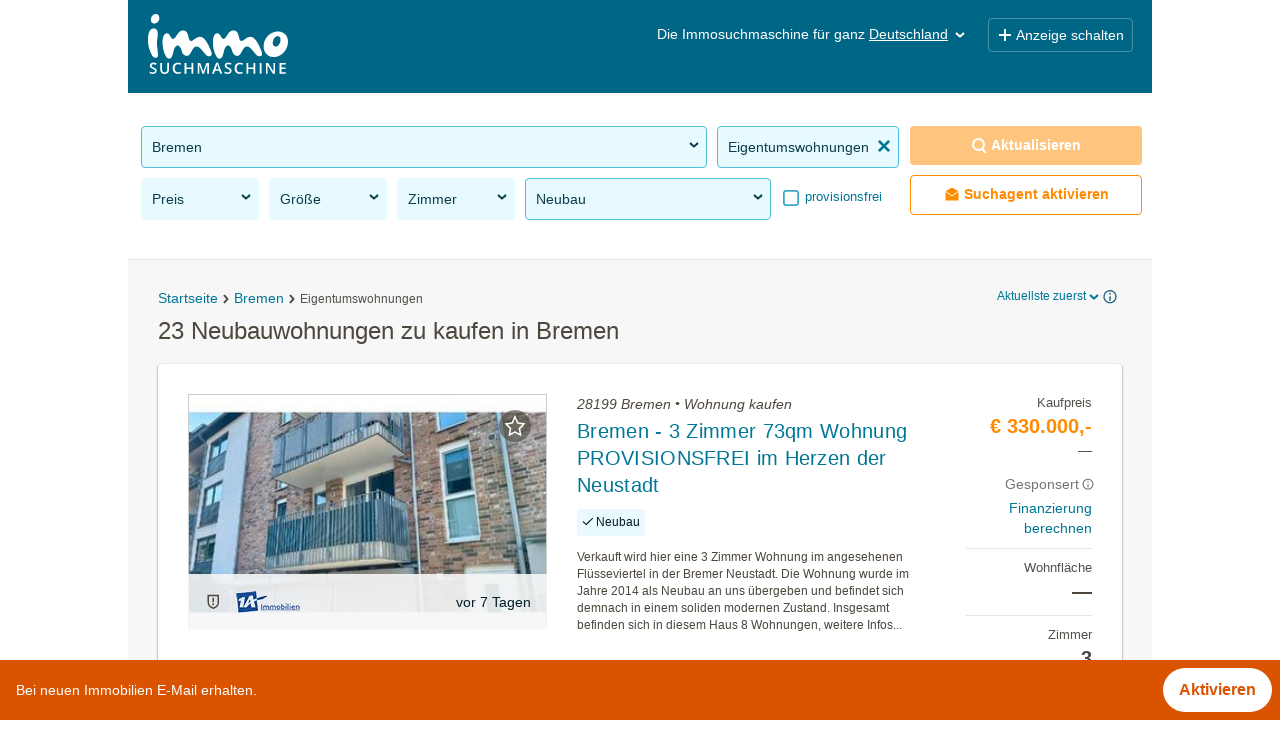

--- FILE ---
content_type: text/html; charset=UTF-8
request_url: https://www.immosuchmaschine.de/b/bremen/neubauwohnung-kaufen
body_size: 37045
content:
<!DOCTYPE html><html lang="de" class="search"><head><meta http-equiv="Content-Type" content="text/html; charset=utf-8" /><meta name="robots" content="index, follow" /><meta name="description" content="Jetzt in Bremen Neubauwohnungen kaufen: Mit der Immosuchmaschine alle Wohnangebote in Bremen im Überblick" /><meta name="apple-itunes-app" content="app-id=1131063133" /><meta name="google-play-app" content="app-id=de.immosuchmaschine" /><link rel="android-touch-icon" href="https://www.immosuchmaschine.de/resources/img/app_de.png" /><meta name="viewport" content="width=device-width, initial-scale=1, maximum-scale=5, user-scalable=yes" /><meta http-equiv="X-UA-Compatible" content="IE=Edge" /><title>23 Neubauwohnungen zu kaufen in Bremen - immosuchmaschine.de - Jän. 2026</title><meta property="og:title" content="23 Neubauwohnungen zu kaufen in Bremen - immosuchmaschine.de - Jän. 2026" /><meta property="og:description" content="Jetzt in Bremen Neubauwohnungen kaufen: Mit der Immosuchmaschine alle Wohnangebote in Bremen im Überblick" /><meta property="og:image" content="https://www.immosuchmaschine.de/resources/img/og_image.jpg" /><meta name="theme-color" content="#006685" /><link rel="canonical" href="https://www.immosuchmaschine.de/b/bremen/neubauwohnung-kaufen" /><!-- inline css --><style>*{-webkit-box-sizing:border-box;-moz-box-sizing:border-box;box-sizing:border-box;}*:before,*:after{-webkit-box-sizing:border-box;-moz-box-sizing:border-box;box-sizing:border-box;}html{font-size:10px;-webkit-tap-highlight-color:rgba(0,0,0,0);}body{font-family:"Helvetica Neue", Helvetica, Arial, sans-serif;font-size:14px;line-height:1.42857143;color:#333;background-color:#fff;}input,button,select,textarea{font-family:inherit;font-size:inherit;line-height:inherit;}a{color:#337ab7;text-decoration:none;}a:hover,a:focus{color:#23527c;text-decoration:underline;}a:focus{outline:5px auto -webkit-focus-ring-color;outline-offset:-2px;}figure{margin:0;}img{vertical-align:middle;}.img-responsive{display:block;max-width:100%;height:auto;}.img-rounded{border-radius:6px;}.img-thumbnail{padding:4px;line-height:1.42857143;background-color:#fff;border:1px solid #ddd;border-radius:4px;-webkit-transition:all 0.2s ease-in-out;-o-transition:all 0.2s ease-in-out;transition:all 0.2s ease-in-out;display:inline-block;max-width:100%;height:auto;}.img-circle{border-radius:50%;}hr{margin-top:20px;margin-bottom:20px;border:0;border-top:1px solid #eee;}.sr-only{position:absolute;width:1px;height:1px;margin:-1px;padding:0;overflow:hidden;clip:rect(0,0,0,0);border:0;}.sr-only-focusable:active,.sr-only-focusable:focus{position:static;width:auto;height:auto;margin:0;overflow:visible;clip:auto;}[role="button"]{cursor:pointer;}h1,h2,h3,h4,h5,h6,.h1,.h2,.h3,.h4,.h5,.h6{font-family:inherit;font-weight:500;line-height:1.1;color:inherit;}h1 small,h2 small,h3 small,h4 small,h5 small,h6 small,.h1 small,.h2 small,.h3 small,.h4 small,.h5 small,.h6 small,h1 .small,h2 .small,h3 .small,h4 .small,h5 .small,h6 .small,.h1 .small,.h2 .small,.h3 .small,.h4 .small,.h5 .small,.h6 .small{font-weight:normal;line-height:1;color:#777;}h1,.h1,h2,.h2,h3,.h3{margin-top:20px;margin-bottom:10px;}h1 small,.h1 small,h2 small,.h2 small,h3 small,.h3 small,h1 .small,.h1 .small,h2 .small,.h2 .small,h3 .small,.h3 .small{font-size:65%;}h4,.h4,h5,.h5,h6,.h6{margin-top:10px;margin-bottom:10px;}h4 small,.h4 small,h5 small,.h5 small,h6 small,.h6 small,h4 .small,.h4 .small,h5 .small,.h5 .small,h6 .small,.h6 .small{font-size:75%;}h1,.h1{font-size:36px;}h2,.h2{font-size:30px;}h3,.h3{font-size:24px;}h4,.h4{font-size:18px;}h5,.h5{font-size:14px;}h6,.h6{font-size:12px;}p{margin:0 0 10px;}.lead{margin-bottom:20px;font-size:16px;font-weight:300;line-height:1.4;}@media (min-width: 768px){.lead{font-size:21px;}}small,.small{font-size:85%;}mark,.mark{background-color:#fcf8e3;padding:.2em;}.text-left{text-align:left;}.text-right{text-align:right;}.text-center{text-align:center;}.text-justify{text-align:justify;}.text-nowrap{white-space:nowrap;}.text-lowercase{text-transform:lowercase;}.text-uppercase{text-transform:uppercase;}.text-capitalize{text-transform:capitalize;}.text-muted{color:#777;}.text-primary{color:#337ab7;}a.text-primary:hover,a.text-primary:focus{color:#286090;}.text-success{color:#3c763d;}a.text-success:hover,a.text-success:focus{color:#2b542c;}.text-info{color:#31708f;}a.text-info:hover,a.text-info:focus{color:#245269;}.text-warning{color:#8a6d3b;}a.text-warning:hover,a.text-warning:focus{color:#66512c;}.text-danger{color:#a94442;}a.text-danger:hover,a.text-danger:focus{color:#843534;}.bg-primary{color:#fff;background-color:#337ab7;}a.bg-primary:hover,a.bg-primary:focus{background-color:#286090;}.bg-success{background-color:#dff0d8;}a.bg-success:hover,a.bg-success:focus{background-color:#c1e2b3;}.bg-info{background-color:#d9edf7;}a.bg-info:hover,a.bg-info:focus{background-color:#afd9ee;}.bg-warning{background-color:#fcf8e3;}a.bg-warning:hover,a.bg-warning:focus{background-color:#f7ecb5;}.bg-danger{background-color:#f2dede;}a.bg-danger:hover,a.bg-danger:focus{background-color:#e4b9b9;}.page-header{padding-bottom:9px;margin:40px 0 20px;border-bottom:1px solid #eee;}ul,ol{margin-top:0;margin-bottom:10px;}ul ul,ol ul,ul ol,ol ol{margin-bottom:0;}.list-unstyled{padding-left:0;list-style:none;}.list-inline{padding-left:0;list-style:none;margin-left:-5px;}.list-inline > li{display:inline-block;padding-left:5px;padding-right:5px;}dl{margin-top:0;margin-bottom:20px;}dt,dd{line-height:1.42857143;}dt{font-weight:bold;}dd{margin-left:0;}@media (min-width: 768px){.dl-horizontal dt{float:left;width:160px;clear:left;text-align:right;overflow:hidden;text-overflow:ellipsis;white-space:nowrap;}.dl-horizontal dd{margin-left:180px;}}abbr[title],abbr[data-original-title]{cursor:help;border-bottom:1px dotted #777;}.initialism{font-size:90%;text-transform:uppercase;}blockquote{padding:10px 20px;margin:0 0 20px;font-size:17.5px;border-left:5px solid #eee;}blockquote p:last-child,blockquote ul:last-child,blockquote ol:last-child{margin-bottom:0;}blockquote footer,blockquote small,blockquote .small{display:block;font-size:80%;line-height:1.42857143;color:#777;}blockquote footer:before,blockquote small:before,blockquote .small:before{content:'\2014 \00A0';}.blockquote-reverse,blockquote.pull-right{padding-right:15px;padding-left:0;border-right:5px solid #eee;border-left:0;text-align:right;}.blockquote-reverse footer:before,blockquote.pull-right footer:before,.blockquote-reverse small:before,blockquote.pull-right small:before,.blockquote-reverse .small:before,blockquote.pull-right .small:before{content:'';}.blockquote-reverse footer:after,blockquote.pull-right footer:after,.blockquote-reverse small:after,blockquote.pull-right small:after,.blockquote-reverse .small:after,blockquote.pull-right .small:after{content:'\00A0 \2014';}address{margin-bottom:20px;font-style:normal;line-height:1.42857143;}.container{margin-right:auto;margin-left:auto;padding-left:15px;padding-right:15px;}@media (min-width: 768px){.container{width:750px;}}@media (min-width: 992px){.container{width:970px;}}@media (min-width: 1200px){.container{width:1170px;}}.container-fluid{margin-right:auto;margin-left:auto;padding-left:15px;padding-right:15px;}.row{margin-left:-15px;margin-right:-15px;}.col-xs-1,.col-sm-1,.col-md-1,.col-lg-1,.col-xs-2,.col-sm-2,.col-md-2,.col-lg-2,.col-xs-3,.col-sm-3,.col-md-3,.col-lg-3,.col-xs-4,.col-sm-4,.col-md-4,.col-lg-4,.col-xs-5,.col-sm-5,.col-md-5,.col-lg-5,.col-xs-6,.col-sm-6,.col-md-6,.col-lg-6,.col-xs-7,.col-sm-7,.col-md-7,.col-lg-7,.col-xs-8,.col-sm-8,.col-md-8,.col-lg-8,.col-xs-9,.col-sm-9,.col-md-9,.col-lg-9,.col-xs-10,.col-sm-10,.col-md-10,.col-lg-10,.col-xs-11,.col-sm-11,.col-md-11,.col-lg-11,.col-xs-12,.col-sm-12,.col-md-12,.col-lg-12{position:relative;min-height:1px;padding-left:15px;padding-right:15px;}.col-xs-1,.col-xs-2,.col-xs-3,.col-xs-4,.col-xs-5,.col-xs-6,.col-xs-7,.col-xs-8,.col-xs-9,.col-xs-10,.col-xs-11,.col-xs-12{float:left;}.col-xs-12{width:100%;}.col-xs-11{width:91.66666667%;}.col-xs-10{width:83.33333333%;}.col-xs-9{width:75%;}.col-xs-8{width:66.66666667%;}.col-xs-7{width:58.33333333%;}.col-xs-6{width:50%;}.col-xs-5{width:41.66666667%;}.col-xs-4{width:33.33333333%;}.col-xs-3{width:25%;}.col-xs-2{width:16.66666667%;}.col-xs-1{width:8.33333333%;}@media (min-width: 768px){.col-sm-1,.col-sm-2,.col-sm-3,.col-sm-4,.col-sm-5,.col-sm-6,.col-sm-7,.col-sm-8,.col-sm-9,.col-sm-10,.col-sm-11,.col-sm-12{float:left;}.col-sm-12{width:100%;}.col-sm-11{width:91.66666667%;}.col-sm-10{width:83.33333333%;}.col-sm-9{width:75%;}.col-sm-8{width:66.66666667%;}.col-sm-7{width:58.33333333%;}.col-sm-6{width:50%;}.col-sm-5{width:41.66666667%;}.col-sm-4{width:33.33333333%;}.col-sm-3{width:25%;}.col-sm-2{width:16.66666667%;}.col-sm-1{width:8.33333333%;}}@media (min-width: 992px){.col-md-1,.col-md-2,.col-md-3,.col-md-4,.col-md-5,.col-md-6,.col-md-7,.col-md-8,.col-md-9,.col-md-10,.col-md-11,.col-md-12{float:left;}.col-md-12{width:100%;}.col-md-11{width:91.66666667%;}.col-md-10{width:83.33333333%;}.col-md-9{width:75%;}.col-md-8{width:66.66666667%;}.col-md-7{width:58.33333333%;}.col-md-6{width:50%;}.col-md-5{width:41.66666667%;}.col-md-4{width:33.33333333%;}.col-md-3{width:25%;}.col-md-2{width:16.66666667%;}.col-md-1{width:8.33333333%;}}@media (min-width: 1200px){.col-lg-1,.col-lg-2,.col-lg-3,.col-lg-4,.col-lg-5,.col-lg-6,.col-lg-7,.col-lg-8,.col-lg-9,.col-lg-10,.col-lg-11,.col-lg-12{float:left;}.col-lg-12{width:100%;}.col-lg-11{width:91.66666667%;}.col-lg-10{width:83.33333333%;}.col-lg-9{width:75%;}.col-lg-8{width:66.66666667%;}.col-lg-7{width:58.33333333%;}.col-lg-6{width:50%;}.col-lg-5{width:41.66666667%;}.col-lg-4{width:33.33333333%;}.col-lg-3{width:25%;}.col-lg-2{width:16.66666667%;}.col-lg-1{width:8.33333333%;}}.fade{opacity:0;-webkit-transition:opacity 0.15s linear;-o-transition:opacity 0.15s linear;transition:opacity 0.15s linear;}.fade.in{opacity:1;}.collapse{display:none;}.collapse.in{display:block;}tr.collapse.in{display:table-row;}tbody.collapse.in{display:table-row-group;}.collapsing{position:relative;height:0;overflow:hidden;-webkit-transition-property:height, visibility;transition-property:height, visibility;-webkit-transition-duration:0.35s;transition-duration:0.35s;-webkit-transition-timing-function:ease;transition-timing-function:ease;}.caret{display:inline-block;width:0;height:0;margin-left:2px;vertical-align:middle;border-top:4px dashed;border-top:4px solid \9;border-right:4px solid transparent;border-left:4px solid transparent;}.dropup,.dropdown{position:relative;}.dropdown-toggle:focus{outline:0;}.dropdown-menu{position:absolute;top:100%;left:0;z-index:1000;display:none;float:left;min-width:160px;padding:5px 0;margin:2px 0 0;list-style:none;font-size:14px;text-align:left;background-color:#fff;border:1px solid #ccc;border:1px solid rgba(0,0,0,0.15);border-radius:4px;-webkit-box-shadow:0 6px 12px rgba(0,0,0,0.175);box-shadow:0 6px 12px rgba(0,0,0,0.175);background-clip:padding-box;}.dropdown-menu.pull-right{right:0;left:auto;}.dropdown-menu .divider{height:1px;margin:9px 0;overflow:hidden;background-color:#e5e5e5;}.dropdown-menu > li > a{display:block;padding:3px 20px;clear:both;font-weight:normal;line-height:1.42857143;color:#333;white-space:nowrap;}.dropdown-menu > li > a:hover,.dropdown-menu > li > a:focus{text-decoration:none;color:#262626;background-color:#f5f5f5;}.dropdown-menu > .active > a,.dropdown-menu > .active > a:hover,.dropdown-menu > .active > a:focus{color:#fff;text-decoration:none;outline:0;background-color:#337ab7;}.dropdown-menu > .disabled > a,.dropdown-menu > .disabled > a:hover,.dropdown-menu > .disabled > a:focus{color:#777;}.dropdown-menu > .disabled > a:hover,.dropdown-menu > .disabled > a:focus{text-decoration:none;background-color:transparent;background-image:none;filter:progid:DXImageTransform.Microsoft.gradient(enabled=false);cursor:not-allowed;}.open > .dropdown-menu{display:block;}.open > a{outline:0;}.dropdown-menu-right{left:auto;right:0;}.dropdown-menu-left{left:0;right:auto;}.dropdown-header{display:block;padding:3px 20px;font-size:12px;line-height:1.42857143;color:#777;white-space:nowrap;}.dropdown-backdrop{position:fixed;left:0;right:0;bottom:0;top:0;z-index:990;}.pull-right > .dropdown-menu{right:0;left:auto;}.dropup .caret,.navbar-fixed-bottom .dropdown .caret{border-top:0;border-bottom:4px dashed;border-bottom:4px solid \9;content:"";}.dropup .dropdown-menu,.navbar-fixed-bottom .dropdown .dropdown-menu{top:auto;bottom:100%;margin-bottom:2px;}@media (min-width: 768px){.navbar-right .dropdown-menu{left:auto;right:0;}.navbar-right .dropdown-menu-left{left:0;right:auto;}}.nav{margin-bottom:0;padding-left:0;list-style:none;}.nav > li{position:relative;display:block;}.nav > li > a{position:relative;display:block;padding:10px 15px;}.nav > li > a:hover,.nav > li > a:focus{text-decoration:none;background-color:#eee;}.nav > li.disabled > a{color:#777;}.nav > li.disabled > a:hover,.nav > li.disabled > a:focus{color:#777;text-decoration:none;background-color:transparent;cursor:not-allowed;}.nav .open > a,.nav .open > a:hover,.nav .open > a:focus{background-color:#eee;border-color:#337ab7;}.nav .nav-divider{height:1px;margin:9px 0;overflow:hidden;background-color:#e5e5e5;}.nav > li > a > img{max-width:none;}.nav-tabs{border-bottom:1px solid #ddd;}.nav-tabs > li{float:left;margin-bottom:-1px;}.nav-tabs > li > a{margin-right:2px;line-height:1.42857143;border:1px solid transparent;border-radius:4px 4px 0 0;}.nav-tabs > li > a:hover{border-color:#eee #eee #ddd;}.nav-tabs > li.active > a,.nav-tabs > li.active > a:hover,.nav-tabs > li.active > a:focus{color:#555;background-color:#fff;border:1px solid #ddd;border-bottom-color:transparent;cursor:default;}.nav-tabs.nav-justified{width:100%;border-bottom:0;}.nav-tabs.nav-justified > li{float:none;}.nav-tabs.nav-justified > li > a{text-align:center;margin-bottom:5px;}.nav-tabs.nav-justified > .dropdown .dropdown-menu{top:auto;left:auto;}@media (min-width: 768px){.nav-tabs.nav-justified > li{display:table-cell;width:1%;}.nav-tabs.nav-justified > li > a{margin-bottom:0;}}.nav-tabs.nav-justified > li > a{margin-right:0;border-radius:4px;}.nav-tabs.nav-justified > .active > a,.nav-tabs.nav-justified > .active > a:hover,.nav-tabs.nav-justified > .active > a:focus{border:1px solid #ddd;}@media (min-width: 768px){.nav-tabs.nav-justified > li > a{border-bottom:1px solid #ddd;border-radius:4px 4px 0 0;}.nav-tabs.nav-justified > .active > a,.nav-tabs.nav-justified > .active > a:hover,.nav-tabs.nav-justified > .active > a:focus{border-bottom-color:#fff;}}.nav-pills > li{float:left;}.nav-pills > li > a{border-radius:4px;}.nav-pills > li + li{margin-left:2px;}.nav-pills > li.active > a,.nav-pills > li.active > a:hover,.nav-pills > li.active > a:focus{color:#fff;background-color:#337ab7;}.nav-stacked > li{float:none;}.nav-stacked > li + li{margin-top:2px;margin-left:0;}.nav-justified{width:100%;}.nav-justified > li{float:none;}.nav-justified > li > a{text-align:center;margin-bottom:5px;}.nav-justified > .dropdown .dropdown-menu{top:auto;left:auto;}@media (min-width: 768px){.nav-justified > li{display:table-cell;width:1%;}.nav-justified > li > a{margin-bottom:0;}}.nav-tabs-justified{border-bottom:0;}.nav-tabs-justified > li > a{margin-right:0;border-radius:4px;}.nav-tabs-justified > .active > a,.nav-tabs-justified > .active > a:hover,.nav-tabs-justified > .active > a:focus{border:1px solid #ddd;}@media (min-width: 768px){.nav-tabs-justified > li > a{border-bottom:1px solid #ddd;border-radius:4px 4px 0 0;}.nav-tabs-justified > .active > a,.nav-tabs-justified > .active > a:hover,.nav-tabs-justified > .active > a:focus{border-bottom-color:#fff;}}.tab-content > .tab-pane{display:none;}.tab-content > .active{display:block;}.nav-tabs .dropdown-menu{margin-top:-1px;border-top-right-radius:0;border-top-left-radius:0;}.navbar{position:relative;min-height:50px;margin-bottom:20px;border:1px solid transparent;}@media (min-width: 768px){.navbar{border-radius:4px;}}@media (min-width: 768px){.navbar-header{float:left;}}.navbar-collapse{overflow-x:visible;padding-right:15px;padding-left:15px;border-top:1px solid transparent;box-shadow:inset 0 1px 0 rgba(255,255,255,0.1);-webkit-overflow-scrolling:touch;}.navbar-collapse.in{overflow-y:auto;}@media (min-width: 768px){.navbar-collapse{width:auto;border-top:0;box-shadow:none;}.navbar-collapse.collapse{display:block !important;height:auto !important;padding-bottom:0;overflow:visible !important;}.navbar-collapse.in{overflow-y:visible;}.navbar-fixed-top .navbar-collapse,.navbar-static-top .navbar-collapse,.navbar-fixed-bottom .navbar-collapse{padding-left:0;padding-right:0;}}.navbar-fixed-top .navbar-collapse,.navbar-fixed-bottom .navbar-collapse{max-height:340px;}@media (max-device-width: 480px) and (orientation: landscape){.navbar-fixed-top .navbar-collapse,.navbar-fixed-bottom .navbar-collapse{max-height:200px;}}.container > .navbar-header,.container-fluid > .navbar-header,.container > .navbar-collapse,.container-fluid > .navbar-collapse{margin-right:-15px;margin-left:-15px;}@media (min-width: 768px){.container > .navbar-header,.container-fluid > .navbar-header,.container > .navbar-collapse,.container-fluid > .navbar-collapse{margin-right:0;margin-left:0;}}.navbar-static-top{z-index:1000;border-width:0 0 1px;}@media (min-width: 768px){.navbar-static-top{border-radius:0;}}.navbar-fixed-top,.navbar-fixed-bottom{position:fixed;right:0;left:0;z-index:1030;}@media (min-width: 768px){.navbar-fixed-top,.navbar-fixed-bottom{border-radius:0;}}.navbar-fixed-top{top:0;border-width:0 0 1px;}.navbar-fixed-bottom{bottom:0;margin-bottom:0;border-width:1px 0 0;}.navbar-brand{float:left;padding:15px 15px;font-size:18px;line-height:20px;height:50px;}.navbar-brand:hover,.navbar-brand:focus{text-decoration:none;}.navbar-brand > img{display:block;}@media (min-width: 768px){.navbar > .container .navbar-brand,.navbar > .container-fluid .navbar-brand{margin-left:-15px;}}.navbar-toggle{position:relative;float:right;margin-right:15px;padding:9px 10px;margin-top:8px;margin-bottom:8px;background-color:transparent;background-image:none;border:1px solid transparent;border-radius:4px;}.navbar-toggle:focus{outline:0;}.navbar-toggle .icon-bar{display:block;width:22px;height:2px;border-radius:1px;}.navbar-toggle .icon-bar + .icon-bar{margin-top:4px;}@media (min-width: 768px){.navbar-toggle{display:none;}}.navbar-nav{margin:7.5px -15px;}.navbar-nav > li > a{padding-top:10px;padding-bottom:10px;line-height:20px;}@media (max-width: 767px){.navbar-nav .open .dropdown-menu{position:static;float:none;width:auto;margin-top:0;background-color:transparent;border:0;box-shadow:none;}.navbar-nav .open .dropdown-menu > li > a,.navbar-nav .open .dropdown-menu .dropdown-header{padding:5px 15px 5px 25px;}.navbar-nav .open .dropdown-menu > li > a{line-height:20px;}.navbar-nav .open .dropdown-menu > li > a:hover,.navbar-nav .open .dropdown-menu > li > a:focus{background-image:none;}}@media (min-width: 768px){.navbar-nav{float:left;margin:0;}.navbar-nav > li{float:left;}.navbar-nav > li > a{padding-top:15px;padding-bottom:15px;}}.navbar-form{margin-left:-15px;margin-right:-15px;padding:10px 15px;border-top:1px solid transparent;border-bottom:1px solid transparent;-webkit-box-shadow:inset 0 1px 0 rgba(255,255,255,0.1), 0 1px 0 rgba(255,255,255,0.1);box-shadow:inset 0 1px 0 rgba(255,255,255,0.1), 0 1px 0 rgba(255,255,255,0.1);margin-top:8px;margin-bottom:8px;}@media (max-width: 767px){.navbar-form .form-group{margin-bottom:5px;}.navbar-form .form-group:last-child{margin-bottom:0;}}@media (min-width: 768px){.navbar-form{width:auto;border:0;margin-left:0;margin-right:0;padding-top:0;padding-bottom:0;-webkit-box-shadow:none;box-shadow:none;}}.navbar-nav > li > .dropdown-menu{margin-top:0;border-top-right-radius:0;border-top-left-radius:0;}.navbar-fixed-bottom .navbar-nav > li > .dropdown-menu{margin-bottom:0;border-top-right-radius:4px;border-top-left-radius:4px;border-bottom-right-radius:0;border-bottom-left-radius:0;}.navbar-btn{margin-top:8px;margin-bottom:8px;}.navbar-btn.btn-sm{margin-top:10px;margin-bottom:10px;}.navbar-btn.btn-xs{margin-top:14px;margin-bottom:14px;}.navbar-text{margin-top:15px;margin-bottom:15px;}@media (min-width: 768px){.navbar-text{float:left;margin-left:15px;margin-right:15px;}}@media (min-width: 768px){.navbar-left{float:left !important;}.navbar-right{float:right !important;margin-right:-15px;}.navbar-right ~ .navbar-right{margin-right:0;}}.navbar-default{background-color:#f8f8f8;border-color:#e7e7e7;}.navbar-default .navbar-brand{color:#777;}.navbar-default .navbar-brand:hover,.navbar-default .navbar-brand:focus{color:#5e5e5e;background-color:transparent;}.navbar-default .navbar-text{color:#777;}.navbar-default .navbar-nav > li > a{color:#777;}.navbar-default .navbar-nav > li > a:hover,.navbar-default .navbar-nav > li > a:focus{color:#333;background-color:transparent;}.navbar-default .navbar-nav > .active > a,.navbar-default .navbar-nav > .active > a:hover,.navbar-default .navbar-nav > .active > a:focus{color:#555;background-color:#e7e7e7;}.navbar-default .navbar-nav > .disabled > a,.navbar-default .navbar-nav > .disabled > a:hover,.navbar-default .navbar-nav > .disabled > a:focus{color:#ccc;background-color:transparent;}.navbar-default .navbar-toggle{border-color:#ddd;}.navbar-default .navbar-toggle:hover,.navbar-default .navbar-toggle:focus{background-color:#ddd;}.navbar-default .navbar-toggle .icon-bar{background-color:#888;}.navbar-default .navbar-collapse,.navbar-default .navbar-form{border-color:#e7e7e7;}.navbar-default .navbar-nav > .open > a,.navbar-default .navbar-nav > .open > a:hover,.navbar-default .navbar-nav > .open > a:focus{background-color:#e7e7e7;color:#555;}@media (max-width: 767px){.navbar-default .navbar-nav .open .dropdown-menu > li > a{color:#777;}.navbar-default .navbar-nav .open .dropdown-menu > li > a:hover,.navbar-default .navbar-nav .open .dropdown-menu > li > a:focus{color:#333;background-color:transparent;}.navbar-default .navbar-nav .open .dropdown-menu > .active > a,.navbar-default .navbar-nav .open .dropdown-menu > .active > a:hover,.navbar-default .navbar-nav .open .dropdown-menu > .active > a:focus{color:#555;background-color:#e7e7e7;}.navbar-default .navbar-nav .open .dropdown-menu > .disabled > a,.navbar-default .navbar-nav .open .dropdown-menu > .disabled > a:hover,.navbar-default .navbar-nav .open .dropdown-menu > .disabled > a:focus{color:#ccc;background-color:transparent;}}.navbar-default .navbar-link{color:#777;}.navbar-default .navbar-link:hover{color:#333;}.navbar-default .btn-link{color:#777;}.navbar-default .btn-link:hover,.navbar-default .btn-link:focus{color:#333;}.navbar-default .btn-link[disabled]:hover,fieldset[disabled] .navbar-default .btn-link:hover,.navbar-default .btn-link[disabled]:focus,fieldset[disabled] .navbar-default .btn-link:focus{color:#ccc;}.navbar-inverse{background-color:#222;border-color:#080808;}.navbar-inverse .navbar-brand{color:#9d9d9d;}.navbar-inverse .navbar-brand:hover,.navbar-inverse .navbar-brand:focus{color:#fff;background-color:transparent;}.navbar-inverse .navbar-text{color:#9d9d9d;}.navbar-inverse .navbar-nav > li > a{color:#9d9d9d;}.navbar-inverse .navbar-nav > li > a:hover,.navbar-inverse .navbar-nav > li > a:focus{color:#fff;background-color:transparent;}.navbar-inverse .navbar-nav > .active > a,.navbar-inverse .navbar-nav > .active > a:hover,.navbar-inverse .navbar-nav > .active > a:focus{color:#fff;background-color:#080808;}.navbar-inverse .navbar-nav > .disabled > a,.navbar-inverse .navbar-nav > .disabled > a:hover,.navbar-inverse .navbar-nav > .disabled > a:focus{color:#444;background-color:transparent;}.navbar-inverse .navbar-toggle{border-color:#333;}.navbar-inverse .navbar-toggle:hover,.navbar-inverse .navbar-toggle:focus{background-color:#333;}.navbar-inverse .navbar-toggle .icon-bar{background-color:#fff;}.navbar-inverse .navbar-collapse,.navbar-inverse .navbar-form{border-color:#101010;}.navbar-inverse .navbar-nav > .open > a,.navbar-inverse .navbar-nav > .open > a:hover,.navbar-inverse .navbar-nav > .open > a:focus{background-color:#080808;color:#fff;}@media (max-width: 767px){.navbar-inverse .navbar-nav .open .dropdown-menu > .dropdown-header{border-color:#080808;}.navbar-inverse .navbar-nav .open .dropdown-menu .divider{background-color:#080808;}.navbar-inverse .navbar-nav .open .dropdown-menu > li > a{color:#9d9d9d;}.navbar-inverse .navbar-nav .open .dropdown-menu > li > a:hover,.navbar-inverse .navbar-nav .open .dropdown-menu > li > a:focus{color:#fff;background-color:transparent;}.navbar-inverse .navbar-nav .open .dropdown-menu > .active > a,.navbar-inverse .navbar-nav .open .dropdown-menu > .active > a:hover,.navbar-inverse .navbar-nav .open .dropdown-menu > .active > a:focus{color:#fff;background-color:#080808;}.navbar-inverse .navbar-nav .open .dropdown-menu > .disabled > a,.navbar-inverse .navbar-nav .open .dropdown-menu > .disabled > a:hover,.navbar-inverse .navbar-nav .open .dropdown-menu > .disabled > a:focus{color:#444;background-color:transparent;}}.navbar-inverse .navbar-link{color:#9d9d9d;}.navbar-inverse .navbar-link:hover{color:#fff;}.navbar-inverse .btn-link{color:#9d9d9d;}.navbar-inverse .btn-link:hover,.navbar-inverse .btn-link:focus{color:#fff;}.navbar-inverse .btn-link[disabled]:hover,fieldset[disabled] .navbar-inverse .btn-link:hover,.navbar-inverse .btn-link[disabled]:focus,fieldset[disabled] .navbar-inverse .btn-link:focus{color:#444;}.breadcrumb{padding:8px 15px;margin-bottom:20px;list-style:none;background-color:#f5f5f5;border-radius:4px;}.breadcrumb > li{display:inline-block;}.breadcrumb > li + li:before{content:"/\00a0";padding:0 5px;color:#ccc;}.breadcrumb > .active{color:#777;}.clearfix:before,.clearfix:after,.dl-horizontal dd:before,.dl-horizontal dd:after,.container:before,.container:after,.container-fluid:before,.container-fluid:after,.row:before,.row:after,.nav:before,.nav:after,.navbar:before,.navbar:after,.navbar-header:before,.navbar-header:after,.navbar-collapse:before,.navbar-collapse:after{content:" ";display:table;}.clearfix:after,.dl-horizontal dd:after,.container:after,.container-fluid:after,.row:after,.nav:after,.navbar:after,.navbar-header:after,.navbar-collapse:after{clear:both;}.center-block{display:block;margin-left:auto;margin-right:auto;}.pull-right{float:right !important;}.pull-left{float:left !important;}.hide{display:none !important;}.show{display:block !important;}.invisible{visibility:hidden;}.text-hide{font:0/0 a;color:transparent;text-shadow:none;background-color:transparent;border:0;}.hidden{display:none !important;}.affix{position:fixed;}@-ms-viewport{width:device-width;}.visible-xs,.visible-sm,.visible-md,.visible-lg{display:none !important;}.visible-xs-block,.visible-xs-inline,.visible-xs-inline-block,.visible-sm-block,.visible-sm-inline,.visible-sm-inline-block,.visible-md-block,.visible-md-inline,.visible-md-inline-block,.visible-lg-block,.visible-lg-inline,.visible-lg-inline-block{display:none !important;}@media (max-width: 767px){.visible-xs{display:block !important;}table.visible-xs{display:table !important;}tr.visible-xs{display:table-row !important;}th.visible-xs,td.visible-xs{display:table-cell !important;}}@media (max-width: 767px){.visible-xs-block{display:block !important;}}@media (max-width: 767px){.visible-xs-inline{display:inline !important;}}@media (max-width: 767px){.visible-xs-inline-block{display:inline-block !important;}}@media (min-width: 768px) and (max-width: 991px){.visible-sm{display:block !important;}table.visible-sm{display:table !important;}tr.visible-sm{display:table-row !important;}th.visible-sm,td.visible-sm{display:table-cell !important;}}@media (min-width: 768px) and (max-width: 991px){.visible-sm-block{display:block !important;}}@media (min-width: 768px) and (max-width: 991px){.visible-sm-inline{display:inline !important;}}@media (min-width: 768px) and (max-width: 991px){.visible-sm-inline-block{display:inline-block !important;}}@media (min-width: 992px) and (max-width: 1199px){.visible-md{display:block !important;}table.visible-md{display:table !important;}tr.visible-md{display:table-row !important;}th.visible-md,td.visible-md{display:table-cell !important;}}@media (min-width: 992px) and (max-width: 1199px){.visible-md-block{display:block !important;}}@media (min-width: 992px) and (max-width: 1199px){.visible-md-inline{display:inline !important;}}@media (min-width: 992px) and (max-width: 1199px){.visible-md-inline-block{display:inline-block !important;}}@media (min-width: 1200px){.visible-lg{display:block !important;}table.visible-lg{display:table !important;}tr.visible-lg{display:table-row !important;}th.visible-lg,td.visible-lg{display:table-cell !important;}}@media (min-width: 1200px){.visible-lg-block{display:block !important;}}@media (min-width: 1200px){.visible-lg-inline{display:inline !important;}}@media (min-width: 1200px){.visible-lg-inline-block{display:inline-block !important;}}@media (max-width: 767px){.hidden-xs{display:none !important;}}@media (min-width: 768px) and (max-width: 991px){.hidden-sm{display:none !important;}}@media (min-width: 992px) and (max-width: 1199px){.hidden-md{display:none !important;}}@media (min-width: 1200px){.hidden-lg{display:none !important;}}.visible-print{display:none !important;}@media print{.visible-print{display:block !important;}table.visible-print{display:table !important;}tr.visible-print{display:table-row !important;}th.visible-print,td.visible-print{display:table-cell !important;}}.visible-print-block{display:none !important;}@media print{.visible-print-block{display:block !important;}}.visible-print-inline{display:none !important;}@media print{.visible-print-inline{display:inline !important;}}.visible-print-inline-block{display:none !important;}@media print{.visible-print-inline-block{display:inline-block !important;}}@media print{.hidden-print{display:none !important;}}article,aside,details,figcaption,figure,footer,header,hgroup,nav,section,summary{display:block;}audio,canvas,video{display:inline-block;*display:inline;*zoom:1;}audio:not([controls]){display:none;height:0;}[hidden]{display:none;}html{font-size:100%;-webkit-text-size-adjust:100%;-ms-text-size-adjust:100%;}html,button,input,select,textarea{font-family:sans-serif;}body{margin:0;}a:focus{outline:thin dotted;}a:hover,a:active{outline:0;}h1{font-size:2em;margin:0.90em 0;}h2{font-size:1.5em;margin:0.75em 0 0.35em 0;}h3{font-size:1.17em;margin:0.60em 0 0.30em 0;}h4{font-size:1em;margin:0.45em 0 0.22em 0;}h5{font-size:0.83em;margin:0.30em 0;}h6{font-size:0.75em;margin:0.15em 0;}abbr[title]{border-bottom:1px dotted;}b,strong{font-weight:bold;}blockquote{margin:1em 40px;}dfn{font-style:italic;}mark{background:#ff0;color:#000;}p,pre{margin:0 0 1em 0;}pre,code,kbd,samp{font-family:monospace, serif;_font-family:'courier new', monospace;font-size:1em;}pre{white-space:pre;white-space:pre-wrap;word-wrap:break-word;}q{quotes:none;}q:before,q:after{content:'';content:none;}small{font-size:75%;}sub,sup{font-size:75%;line-height:0;position:relative;vertical-align:baseline;}sup{top:-0.5em;}sub{bottom:-0.25em;}dl,menu,ol,ul{margin:1em 0;}dd{margin:0 0 0 40px;}menu,ol,ul{padding:0 0 0 40px;}nav ul,nav ol{list-style:none;list-style-image:none;}img{border:0;-ms-interpolation-mode:bicubic;}svg:not(:root){overflow:hidden;}figure{margin:0;}form{margin:0;}fieldset{border:1px solid #c0c0c0;margin:0 2px;padding:0.35em 0.625em 0.75em;}legend{border:0;padding:0;white-space:normal;*margin-left:-7px;}button,input,select,textarea{font-size:100%;margin:0;vertical-align:baseline;*vertical-align:middle;}button,input{line-height:normal;}button,input[type="button"],input[type="reset"],input[type="submit"]{cursor:pointer;-webkit-appearance:button;*overflow:visible;}button[disabled],input[disabled]{cursor:default;}input[type="checkbox"],input[type="radio"]{box-sizing:border-box;padding:0;*height:13px;*width:13px;}input[type="search"]{-webkit-appearance:textfield;-moz-box-sizing:content-box;-webkit-box-sizing:content-box;box-sizing:content-box;}input[type="search"]::-webkit-search-decoration,input[type="search"]::-webkit-search-cancel-button{-webkit-appearance:none;}button::-moz-focus-inner,input::-moz-focus-inner{border:0;padding:0;}textarea{overflow:auto;vertical-align:top;}table{border-collapse:collapse;border-spacing:0;}.clearfix:after{content:".";display:block;clear:both;visibility:hidden;line-height:0;height:0;}.clearfix{display:inline-block;}html[xmlns] .clearfix{display:block;}* html .clearfix{height:1%;}.dnone{display:none !important;}.show-mobile{display:none;}html{height:100%;}body{font-family:sans-serif;font-weight:400;font-size:14px;color:#4d473d;margin:0;padding:0;height:100%;}iframe{border:none;}a{font-family:sans-serif;font-weight:400;color:#007796;font-size:14px;}a:hover{color:#004f63;}a u b{cursor:pointer;}label{font-family:sans-serif;font-weight:400;margin-bottom:0;}input[type=number]::-webkit-outer-spin-button,input[type=number]::-webkit-inner-spin-button{-webkit-appearance:none;margin:0;}input[type=number]{-moz-appearance:textfield;}ul li{list-style-image:none;}.lea_der_bo_ard,.re_ct_an_gle,.mo_bile_fo_oter,.ou_ts_ream{font-family:sans-serif;font-weight:400;float:left;font-size:21px;padding:5px 0;text-align:center;width:100%;position:relative;z-index:0;}.lea_der_bo_ard .adsbygoogle,.re_ct_an_gle .adsbygoogle,.mo_bile_fo_oter .adsbygoogle,.ou_ts_ream .adsbygoogle{min-height:50px;}.placeholder-box{position:relative;z-index:1;width:100%;margin-bottom:15px;min-height:300px;max-height:300px;overflow:hidden;}.placeholder-box:before{position:absolute;width:100%;text-align:center;color:#55524d;font-size:12px;line-height:300px;z-index:-1;content:"WERBUNG";}@media screen and (max-width: 767px){.placeholder-box{min-height:600px;max-height:600px;}.placeholder-box:before{line-height:600px;}.placeholder-box.short{min-height:300px;max-height:300px;}.placeholder-box.short:before{line-height:300px;}}.sk_ys_cr_ap_er{font-family:sans-serif;font-weight:400;float:left;font-size:21px;height:600px;left:calc(50% + 532px);position:fixed;top:0px;width:120px;}.sk_ys_cr_ap_er s24-ad-slot{float:left;}.sk_ys_cr_ap_er s24-ad-slot,.sk_ys_cr_ap_er s24-ad-slot > div{width:120px;height:600px;}.sk_ys_cr_ap_er.to-top{top:20px;}.sk_ys_cr_ap_er.left{overflow:hidden;left:calc(50% - 532px - 120px);}@media screen and (min-width: 1400px){.sk_ys_cr_ap_er.left{left:calc(50% - 532px - 160px);}}@media screen and (min-width: 1680px){.sk_ys_cr_ap_er.left{left:calc(50% - 532px - 300px);}}.sk_ys_cr_ap_er.left > *{float:right;}@media screen and (min-width: 1400px){.sk_ys_cr_ap_er,.sk_ys_cr_ap_er s24-ad-slot,.sk_ys_cr_ap_er s24-ad-slot > div{width:160px;}}@media screen and (min-width: 1680px){.sk_ys_cr_ap_er,.sk_ys_cr_ap_er s24-ad-slot,.sk_ys_cr_ap_er s24-ad-slot > div{width:300px;}}.debug{background-color:#fff;}.debug table{max-width:1024px;}.cc_banner-wrapper{z-index:9001000 !important;}.cc_container{background-color:#4d473d !important;}.cc_message{color:#ff8b00 !important;}.cc_container .cc_btn,.cc_container .cc_btn:visited{background-color:#ff8b00 !important;border-radius:3px !important;color:#fff !important;}.cc_container a,.cc_container a:visited{color:#007796 !important;}.contact .cc_container,.error .cc_container,.faq .cc_container,.imprint .cc_container,.info .cc_container,.object_redirect .cc_container,.pro .cc_container,.search .cc_container,.terms .cc_container{max-width:1024px !important;}.dropdown{font-family:sans-serif;font-weight:400;color:#007796;font-size:12px;text-decoration:none;}.dropdown a:focus,.dropdown a:visited{color:#007796;outline:none;text-decoration:none;}.dropdown a:hover{color:#004f63;background-color:rgba(0,119,150,0.1);text-decoration:none;}.dropdown-menu{min-width:100%;}.dropdown-menu > li > a{color:#4d473d;}.dropdown-menu > li > a:hover{background-color:rgba(0,119,150,0.1);color:#312d26;}.dropdown-menu > li > a.selected{background-color:#007796;color:#fff;cursor:default;}.success,.warning,.error{font-size:12px;font-family:sans-serif;font-weight:400;}.error{color:#f00;}.error .static{color:#4d473d;}.warning{color:#ff8b00;}.warning .static{color:#4d473d;}.submit-btn{height:30px;font-size:12px;line-height:29px;padding:0 15px;border:1px solid #007796;background:#007796;border-radius:4px;font-family:sans-serif;font-weight:400;text-decoration:none;color:#fff;margin-top:9px;}.submit-btn:hover{background:#004f63;}.text-link{font-size:12px;margin:0 0 0 10px;}.oewa-counter{display:none;height:0px;line-height:0px;width:0px;}.layover-wrapper{position:relative;}.layover-wrapper .layover{font-family:sans-serif;font-weight:400;font-size:12px;position:absolute;z-index:100;}.layover-wrapper .layover .layover-content{z-index:0;position:relative;border-radius:4px;background:white;box-shadow:0 0 3px rgba(0,0,0,0.4);padding:15px;}.layover-wrapper .layover .layover-content .headline{color:#4d473d;display:block;font-size:15px;line-height:1.35;padding-bottom:10px;border-bottom:1px solid #55524d;}.layover-wrapper .layover .layover-content ul{list-style:none;padding:0;margin:0;}.layover-wrapper .layover .layover-content ul li a{border-radius:4px;display:block;color:#4d473d;padding:4px;margin:4px 0px;text-decoration:none;}.layover-wrapper .layover .layover-content ul li a:visited,.layover-wrapper .layover .layover-content ul li a:hover{background-color:rgba(0,119,150,0.1);color:#312d26;text-decoration:none;}.layover-wrapper .layover .layover-content ul li a.selected{background-color:#007796;color:#fff;}.input-wrapper .layover-wrapper{float:left;}.input-wrapper .layover-wrapper .layover{top:60px;}.input-wrapper .layover-wrapper .layover .layover-content{width:180px;}.input-wrapper .layover-wrapper .layover .layover-content .text-input{border:1px solid #e5e5e5;height:20px;line-height:12px;padding:2px 10px 2px 10px;display:block;float:left;outline:0;font-family:sans-serif;font-weight:400;border-radius:4px;font-size:12px;text-align:right;height:30px;}.input-wrapper .layover-wrapper .layover .layover-content .input-wrap{position:relative;float:left;width:100%;}.input-wrapper .layover-wrapper .layover .layover-content .input-wrap input{z-index:0;}.input-wrapper .layover-wrapper .layover .layover-content .input-wrap span.label-left{position:absolute;left:6px;top:3px;z-index:1;height:24px;line-height:24px;color:#55524d;}.input-wrapper .layover-wrapper .layover .layover-content .input-wrap span.label-right{position:absolute;right:10px;top:3px;z-index:1;height:24px;line-height:24px;color:#55524d;}.input-wrapper .layover-wrapper.realty-type{padding:10px;}.input-wrapper .layover-wrapper.realty-type .layover{right:-6px;}.input-wrapper .layover-wrapper.realty-type .layover .layover-content{width:460px;padding-top:20px;padding-bottom:20px;}.input-wrapper .layover-wrapper.realty-type .layover .layover-content .column{list-style:none;padding:0;margin:0;width:50%;float:left;box-sizing:border-box;}.input-wrapper .layover-wrapper.realty-type .layover .layover-content .column.first{padding-right:15px;}.input-wrapper .layover-wrapper.realty-type .layover .layover-content .column li a{text-overflow:ellipsis;overflow:hidden;white-space:nowrap;}.input-wrapper .layover-wrapper.size .layover .layover-content .text-input{width:100%;margin-bottom:6px;padding:2px 30px 2px 50px;}.input-wrapper .layover-wrapper.price .layover .layover-content .text-input{width:100%;margin-bottom:6px;padding:2px 25px 2px 50px;}.input-wrapper .layover-wrapper.price .layover .layover-content .additional-link{display:block;}.input-wrapper .layover-wrapper.price .layover .layover-content .input-wrap.additional{margin-top:8px;position:relative;}.input-wrapper .layover-wrapper.price .layover .layover-content .input-wrap.additional .text-input{padding:2px 45px 2px 50px;}.input-wrapper .layover-wrapper.rooms .layover .layover-content .text-input{width:100%;margin-bottom:6px;padding:2px 65px 2px 25px;}.outer-wrapper{width:100%;}.outer-wrapper.welcome{max-width:none;}#container{background-color:#f7f7f7;max-width:1024px;min-height:100%;padding:0px;position:relative;}#container.container{margin:auto;float:none;}#container .block_agent{text-align:center;padding:10px 0px;}#container .block_agent .email-agent{font-family:Helvetica, Arial, sans-serif;font-weight:700;display:inline-block;border-radius:4px;border:1px solid #ff8b00;background-color:#fff;color:#ff8b00;font-size:14px;text-decoration:none;padding:10px;}#container .block_agent .email-agent:hover:not(.disabled){color:#cc6f00;background-color:rgba(255,139,0,0.15);}#container .block_agent .email-agent svg{pointer-events:none;}#container .block_agent .email-agent.disabled{opacity:50%;cursor:default;}#message{width:100%;}#message div{font-size:15px;padding:20px 0px;}#message div ul{list-style-type:square;}#message div ul li{color:#ff8b00;}#message div ul li span{color:#4d473d;}.section-block a.app{display:block;margin-top:24px;margin-bottom:16px;}.section-block a.app img{height:40px;}.similar{font-size:12px;line-height:18px;padding-bottom:10px;}.similar > div{margin-top:8px;margin-bottom:8px;float:none;}.similar .popular{margin-top:16px;}@media screen and (max-width: 991px){.similar .popular{margin-top:0px;}}.similar .headline{display:block;margin-top:24px;margin-bottom:8px;font-size:16px;line-height:24px;font-weight:700;}.similar ul{list-style:none;padding-left:0px;margin:0;}.similar ul li{padding-top:12px;padding-bottom:8px;padding-right:20px;}.similar a,.similar a.footer{color:#007796;font-size:16px;line-height:24px;white-space:normal;display:inline;}.similar a:hover,.similar a.footer:hover{color:#004f63;text-decoration:underline;}.similar .object-count{color:#55524d;font-size:16px;line-height:24px;}.similar div{padding:0px;}.similar > div > div{padding-top:12px;padding-bottom:8px;padding-right:20px;}.similar .icon{display:inline-block;height:34px;width:110px;margin:2px;}.similar .app_store{float:right;}.similar .apple_store{background:url("/resources/svg/icons.svg?1747141160") no-repeat scroll 0px 0px;}.similar .play_store{background:url("/resources/svg/icons.svg?1747141160") no-repeat scroll -128px 0px;width:93px;}.similar .footer{display:inline-block;margin-right:4px;text-decoration:none;white-space:nowrap;}@media screen and (max-width: 1024px){.similar .footer{white-space:normal;display:inline;}}.toggle-mobile-description{position:absolute;display:none;right:0px;bottom:0px;width:32px;height:32px;}input::-webkit-outer-spin-button,input::-webkit-inner-spin-button{-webkit-appearance:none;margin:0;}@media screen and (max-width: 1024px){.hide-tablet{display:none;}.sk_ys_cr_ap_er{display:none;}}@media screen and (max-width: 991px){.toggle-mobile-description{display:block;}}@media screen and (max-width: 767px){.lea_der_bo_ard,.re_ct_an_gle,.mo_bile_fo_oter{overflow:hidden;margin-bottom:20px;}.lea_der_bo_ard iframe,.re_ct_an_gle iframe,.mo_bile_fo_oter iframe{box-sizing:border-box;overflow:hidden;}#container .block_agent{padding:5px 10px;}#container .block_agent .email-agent{max-width:245px;width:90%;}.input-wrapper .layover-wrapper .layover{top:50px;}.input-wrapper .layover-wrapper.realty-type .layover{right:auto;top:50px;width:98%;}.input-wrapper .layover-wrapper.realty-type .layover .layover-content{width:100%;}.similar ul{padding-bottom:6px;}.similar .app_store{float:left;}}@media screen and (max-width: 480px){.input-wrapper .layover-wrapper.realty-type .layover .layover-content{width:98%;box-sizing:border-box;}.input-wrapper .layover-wrapper.realty-type .layover .layover-content .column{width:100%;}.input-wrapper .layover-wrapper.realty-type .layover .layover-content .column.first{padding-right:0;margin-bottom:15px;}}html .search .block-filter-info{display:none;}@media screen and (max-width: 767px){html .search #filter,html .search .btn_search{display:none;}html .search .block-filter-info{display:block;}}.clear-both{clear:both;}#finanzierungsrechner{background-color:white;padding:16px;padding-top:24px;padding-bottom:24px;margin-top:16px;margin-bottom:32px;}#finanzierungsrechner p{padding:0px;margin:0px;}#finanzierungsrechner .headline{font-size:24px;line-height:40px;}#finanzierungsrechner .inputs{display:flex;}#finanzierungsrechner .inputs > div{flex:1;position:relative;}#finanzierungsrechner .inputs > div.left{margin-right:16px;}#finanzierungsrechner .inputs > div.right{margin-left:16px;}#finanzierungsrechner .inputs > div:after{content:"€";color:#757575;position:absolute;bottom:9px;right:10px;}#finanzierungsrechner .inputs label{font-size:14px;line-height:22px;display:block;}#finanzierungsrechner .inputs input{padding:9px;padding-left:16px;color:#757575;border-radius:4px;border:1px solid #adadad;position:relative;width:100%;}#finanzierungsrechner .duration{margin-top:19px;}#finanzierungsrechner .duration ul{margin:0px;padding:0px;list-style-type:none;display:flex;margin-left:-8px;margin-right:-8px;flex-flow:wrap;}#finanzierungsrechner .duration ul li{border:1px solid #d6d6d6;border-radius:20px;margin-left:8px;margin-right:8px;padding:10px 16px 10px 16px;cursor:pointer;margin-top:11px;}#finanzierungsrechner .duration ul li.active{background:#e7fdf1;border:1px solid #00d9b1;}#finanzierungsrechner .aufstellung{margin-top:16px;display:flex;justify-content:space-between;align-items:center;}#finanzierungsrechner .aufstellung p{margin-bottom:8px;margin-top:8px;}#finanzierungsrechner .aufstellung span{padding-right:3px;}#finanzierungsrechner .aufstellung .legend p{padding-left:19px;position:relative;}#finanzierungsrechner .aufstellung .legend p:before{position:absolute;top:6px;left:0px;display:block;content:" ";border-radius:50%;background-color:#f2ca26;width:11px;height:11px;}#finanzierungsrechner .aufstellung .legend p.zinsen:before{background-color:#3598db;}#finanzierungsrechner .aufstellung .legend p.kaufpreis:before{background-color:#00d9b1;}#finanzierungsrechner .aufstellung .prices{text-align:right;}#finanzierungsrechner .aufstellung .prices span{font-weight:bold;}#finanzierungsrechner .aufstellung .prices span:after{content:"€";padding-left:3px;}#finanzierungsrechner .aufstellung .piechart{position:relative;}#finanzierungsrechner .aufstellung .piechart > div{--b:10px;--w:135px;}#finanzierungsrechner .aufstellung .piechart .kaufpreis{--c:#00d9b1;}#finanzierungsrechner .aufstellung .piechart .zinsen{position:absolute;top:0;left:0;--c:#3598db;}#finanzierungsrechner .aufstellung .piechart .nebenkosten{position:absolute;top:0;left:0;--c:#f2ca26;}#finanzierungsrechner .aufstellung .piechart .monthly{position:absolute;display:flex;flex-direction:column;align-items:center;justify-content:center;top:0px;height:0px;width:100%;height:100%;}#finanzierungsrechner .aufstellung .piechart .monthly .line-1{font-weight:bold;font-size:20px;line-height:30px;}#finanzierungsrechner .aufstellung .piechart .monthly .line-1 span{padding-right:3px;}#finanzierungsrechner .aufstellung .piechart .monthly .line-2{font-size:14px;line-height:22px;}#finanzierungsrechner a.quote{display:block;color:#333;text-align:center;margin-top:16px;margin-bottom:16px;padding-top:9px;padding-bottom:9px;border-radius:4px;border:1px solid #333;text-decoration:none;}#finanzierungsrechner .disclaimer{color:#757575;font-size:12px;line-height:16px;}@media screen and (max-width: 767px){#finanzierungsrechner .inputs{flex-direction:column;}#finanzierungsrechner .inputs > div.left,#finanzierungsrechner .inputs > div.right{margin:0px;}#finanzierungsrechner .inputs > div.right{margin-top:8px;}#finanzierungsrechner .aufstellung{flex-wrap:wrap;}#finanzierungsrechner .aufstellung .pie-wrapper{order:1;width:100%;display:flex;justify-content:center;}#finanzierungsrechner .aufstellung .legend{order:2;}#finanzierungsrechner .aufstellung .prices{order:3;text-align:right;}}.offline-info{display:none;}body.offline .welcome > .content,body.offline #main,body.offline #similar.welcome,body.offline #footer.welcome,body.offline footer,body.offline .navbar-header button,body.offline .filter-wrapper{display:none;}body.offline .offline-info{display:block;height:calc(100% - 143px);}body.offline .offline-info .inner-wrapper{display:flex;flex-direction:column;align-items:center;}body.offline .offline-info .inner-wrapper img{margin-top:100px;}body.offline .offline-info .inner-wrapper .line-1{font-size:18px;padding:10px 0px 10px 0px;}body.offline .offline-info .inner-wrapper .line-2{font-family:Helvetica, Arial, sans-serif;font-weight:400;font-size:12px;}body.offline .offline-info .inner-wrapper .reload{margin-top:24px;font-family:Helvetica, Arial, sans-serif;font-weight:700;background-color:#007796;color:#fff;padding:10px;padding-left:16px;padding-right:16px;position:relative;font-size:14px;text-decoration:none;border-radius:4px;}body.offline .offline-info .inner-wrapper .reload:hover{background-color:#004f63;}body.offline .offline-info .inner-wrapper .reload svg{margin-right:8px;}.email-agent-footer{background-color:#d95300;width:100%;position:fixed;bottom:0px;left:0px;display:flex;flex-direction:row;justify-content:space-between;align-items:center;padding:8px 0px;padding-right:8px;padding-left:16px;z-index:2;}.email-agent-footer div{color:#fff;font-size:14px;line-height:18px;}.email-agent-footer a{display:block;text-decoration:none;background-color:#fff;color:#d95300;border:0;padding:12px 16px;border-radius:48px;font-size:16px;line-height:20px;font-weight:600;}.sponsored{color:#757575;font-size:14px;cursor:pointer;padding-top:4px;padding-bottom:4px;margin-top:10px;position:relative;}.sponsored svg{height:14px;width:14px;margin-top:-2px;margin-left:2px;margin-right:-3px;fill:#757575;}.search #footer{padding-bottom:60px;}.head{background-color:#006685;padding:0px;}.head .promo{color:#fff;text-align:center;font-size:24px;margin-bottom:32px;margin-top:-18px;}.head .row1,.head .row2{margin:0px -30px;}.head .block-submit{padding:0px 10px;}.head .btn_search{text-align:center;padding:10px 0px;}.head .filter-submit{font-family:Helvetica, Arial, sans-serif;font-weight:700;font-size:14px;padding:10px;border:1px solid transparent;background-color:#ff8b00;border-radius:4px;text-decoration:none;color:#fff;position:relative;width:100%;}.head .filter-submit.light{background-color:rgba(255,139,0,0.5);}.head .filter-submit:not([disabled]):hover{background-color:#cc6f00;}.head .filter-submit.small{font-weight:normal;height:30px;font-size:12px;line-height:29px;padding:0px;font-family:sans-serif;margin-top:9px;}.head .filter-submit.small.top-spacing{margin-top:9px;}.head .simple-head{background-color:#f7f7f7;clear:both;float:left;padding:8px 15px;padding-bottom:16px;}.head .logo{margin:14px 20px;float:left;}.head .logo img{height:60px;}.head .claim{color:#fff;margin:0px;padding-left:14px;padding-right:14px;padding-top:24px;font-size:14px;line-height:20px;float:left;max-width:400px;}.head .claim .portal-switch-wrapper.dropdown{display:inline-block;}.head .claim .portal-switch-wrapper.dropdown.show{display:inline-block !important;}.head .claim .portal-switch-wrapper.dropdown a.dropdown-toggle{float:none;clear:both;color:white;text-decoration:underline;}.head .claim .portal-switch-wrapper.dropdown a.dropdown-toggle svg{margin-left:4px;}@media screen and (max-width: 768px){.head .claim .portal-switch-wrapper.dropdown a.dropdown-toggle svg{margin-left:2px;}}.head .navbar{border-width:0px;border-radius:0px;margin-bottom:0px;}.head .navbar .dropdown-menu{border-color:#55524d;}.head .navbar .navbar-collapse{border-top-width:0px;box-shadow:none;}.head li.ism-menu-item > a{padding-left:10px;padding-right:10px;}.head .navbar-default{background-color:transparent;border-color:transparent;}.head .navbar-default .navbar-nav > li > a{color:#fff;}.head .navbar-default .navbar-nav > .show > a,.head .navbar-default .navbar-nav > .show > a:focus,.head .navbar-default .navbar-nav > .show > a:hover{background-color:#e5e5e5;color:#4d473d;}.head .navbar-default .navbar-toggle{float:left;margin-left:16px;margin-top:16px;margin-bottom:16px;width:32px;height:32px;border-color:white;padding-left:6px;padding-top:8px;}.head .navbar-default .navbar-toggle .icon-bar{background-color:#fff;width:18px;-webkit-transition:background-color 500ms linear;-ms-transition:background-color 500ms linear;transition:background-color 500ms linear;}.head .navbar-default .navbar-toggle .arrow{color:transparent;position:absolute;top:6px;left:6px;width:18px;height:18px;transform:rotate(180deg);-webkit-transition:color 500ms linear;-ms-transition:color 500ms linear;transition:color 500ms linear;}.head .navbar-default .navbar-toggle[aria-expanded=true] .icon-bar{background-color:transparent;-webkit-transition:background-color 500ms linear;-ms-transition:background-color 500ms linear;transition:background-color 500ms linear;}.head .navbar-default .navbar-toggle[aria-expanded=true] .arrow{color:#fff;-webkit-transition:color 500ms linear;-ms-transition:color 500ms linear;transition:color 500ms linear;}.head .navbar-default .navbar-toggle:hover,.head .navbar-default .navbar-toggle.navbar-toggle:focus{background-color:transparent;}.head .navbar-default .dropdown a.dropdown-toggle{float:left;}.head .navbar-default .ism-menu-item a{padding-left:8px;padding-right:8px;padding-top:6px;padding-bottom:6px;margin-left:6px;margin-right:6px;margin-top:18px;margin-bottom:18px;border:1px solid rgba(234,249,254,0.3);border-radius:4px;}.head .navbar-default .ism-menu-item a svg{right:21px;}.head .navbar-default .ism-menu-item a .ic--nav{margin-top:-1px;margin-left:2px;}.head .navbar-default .ism-menu-item a .ic--search{margin-top:-1px;margin-right:6px;}.head .navbar-default .ism-menu-item a .ic--nav-watchlist{margin-top:-3px;margin-right:3px;}.head .navbar-default .ism-menu-item a .ic--nav-plus{margin-top:-2px;margin-right:3px;}.head .navbar-default .ism-menu-item a:hover{border-color:#eaf9fe;}.head .navbar-default .ism-menu-item.dropdown.show a,.head .navbar-default .ism-menu-item.dropdown.show a:hover{border-color:#eaf9fe;background-color:transparent;color:white;border-bottom-left-radius:0px;border-bottom-right-radius:0px;}.head .navbar-default .ism-menu-item.dropdown.show li a{border:0px !important;border-radius:0px;}.head .navbar-default .ism-menu-item.dropdown.show li:last-child a{border-bottom-left-radius:4px;border-bottom-right-radius:4px;}.head .navbar-default .ism-menu-item .dropdown-menu{margin-right:5px;margin-top:-17px;padding-top:0px;padding-bottom:0px;}.head .navbar-default .ism-menu-item .dropdown-menu a{margin:0px;}.head .navbar-default .ism-menu-item:last-child{padding-right:13px;}.head .language-switch li a{padding:6px 10px !important;color:#4d473d !important;display:block;line-height:14px !important;text-decoration:none;}.head .language-switch li a:hover{background-color:rgba(0,119,150,0.1) !important;color:#312d26 !important;}.head .language-switch li a.selected{background-color:#007796 !important;color:#fff !important;cursor:default;}.head .portal-switch li{position:relative;}.head .portal-switch li a{padding:12px 10px !important;color:#4d473d !important;display:block;line-height:14px !important;text-decoration:none;}.head .portal-switch li a:hover{background-color:rgba(0,119,150,0.1) !important;color:#312d26 !important;}.head .portal-switch li a.selected{background-color:#007796 !important;color:#fff !important;cursor:default;}.head .search-history .dropdown-toggle{position:relative;}.head .search-history ul li{border-bottom:1px solid #55524d;text-align:left;}.head .search-history ul li:last-child{border-width:0px;}.head .search-history ul li .profile_daycount{display:block;font-size:10px;color:#5c6a6f;}.head .search-history ul li a{padding:6px 10px !important;border-radius:0px;}.head .search-history ul li a .profile_info{color:#4d473d;white-space:nowrap;display:block;max-width:490px;overflow:hidden;text-overflow:ellipsis;}.head .search-history ul li a .profile_info:after{content:"\000A";white-space:pre;}.head .search-history ul li a .profile_daycount{color:#55524d;}.head .search-history ul li a:hover{background-color:#bce9ff !important;color:#312d26 !important;}.head .search-history ul li a.selected{background-color:#007796 !important;color:#fff !important;cursor:default;}.head form{background-color:#fff;padding:0px;margin:0px;}.head .toggle-filter{font-family:Helvetica, Arial, sans-serif;font-weight:700;background-color:#007796;color:#fff;padding:10px;position:relative;font-size:14px;text-decoration:none;border-radius:4px;}.head .toggle-filter:hover{background-color:#004f63;}.head .block-filter-info{background-color:#fff;padding:0px;}.head .filter-info{color:#007796;font-size:12px;padding:10px 15px;}.head .filter-info .filter-info-loc{display:inline-block;font-size:18px;}.head .filter-info .filter-info-misc{display:block;padding-bottom:4px;}.head .filter{font-size:12px;background-color:#fff;}.head .filter .filter-options{padding:0px;}.head .filter ul.meta-nav{float:right;list-style:none;padding:0px;margin:0px;text-align:right;}.head .filter ul.meta-nav a{color:#007796;}.head .filter ul.meta-nav a:hover{text-decoration:none;}.head .filter .input-wrapper .location-wrapper{font-size:15px;position:relative;float:left;}.head .filter .input-wrapper .location-wrapper:hover .clear-input{display:block;}.head .filter .input-wrapper .location-wrapper .province_id{position:absolute;left:-50px;top:-50px;}.head .filter .input-wrapper .location-wrapper .location{border-radius:4px;display:block;outline:0;background:none;font-family:sans-serif;font-weight:400;font-size:16px;box-sizing:border-box;}.head .filter .input-wrapper .location-wrapper .province-layover label{display:block;position:relative;}.head .filter .input-wrapper .location-wrapper .location-layover label{display:inline;}.head .filter .input-wrapper .location-wrapper .location-layover,.head .filter .input-wrapper .location-wrapper .province-layover{position:absolute;left:10px;z-index:10;width:320px;border-radius:4px;background:#fff;box-shadow:0 0 3px rgba(0,0,0,0.4);padding:15px;font-size:12px;}.head .filter .input-wrapper .location-wrapper .location-layover .selection-options a,.head .filter .input-wrapper .location-wrapper .province-layover .selection-options a{float:left;font-size:12px;line-height:15px;height:15px;color:#007796;margin-right:15px;font-family:sans-serif;font-weight:400;}.head .filter .input-wrapper .location-wrapper .location-layover .selection-options a:hover,.head .filter .input-wrapper .location-wrapper .province-layover .selection-options a:hover{color:#004f63;}.head .filter .input-wrapper .location-wrapper .location-layover .box_district .value_district,.head .filter .input-wrapper .location-wrapper .province-layover .box_district .value_district{width:100%;margin-bottom:15px;}.head .filter .input-wrapper .location-wrapper .location-layover .box_district .value_district .checkbox-wrap,.head .filter .input-wrapper .location-wrapper .province-layover .box_district .value_district .checkbox-wrap{font-size:12px;margin-bottom:5px;}.head .filter .input-wrapper .location-wrapper .location-layover .box_district .back-link,.head .filter .input-wrapper .location-wrapper .province-layover .box_district .back-link{float:left;color:#007796;text-decoration:none;padding-bottom:12px;}.head .filter .input-wrapper .location-wrapper .location-layover .box_district .back-link:hover,.head .filter .input-wrapper .location-wrapper .province-layover .box_district .back-link:hover{color:#004f63;}.head .filter .input-wrapper .location-wrapper .location-layover .box_district .headline,.head .filter .input-wrapper .location-wrapper .province-layover .box_district .headline{font-size:15px;padding-bottom:10px;width:100%;}.head .filter .input-wrapper .location-wrapper .location-layover .box_district .headline span,.head .filter .input-wrapper .location-wrapper .province-layover .box_district .headline span{font-family:sans-serif;font-weight:400;}.head .filter .input-wrapper .location-wrapper .location-layover .box_district .headline div,.head .filter .input-wrapper .location-wrapper .province-layover .box_district .headline div{float:left;}.head .filter .input-wrapper .location-wrapper .location-layover .box_district .headline .number,.head .filter .input-wrapper .location-wrapper .province-layover .box_district .headline .number{color:#55524d;padding-left:7px;font-family:sans-serif;font-weight:400;font-size:12px;}.head .filter .input-wrapper .location-wrapper .location-layover .box_district .headline #province_id,.head .filter .input-wrapper .location-wrapper .province-layover .box_district .headline #province_id{float:left;margin-left:7px;}.head .filter .input-wrapper .location-wrapper .location-layover .box_district .headline .selection-options,.head .filter .input-wrapper .location-wrapper .province-layover .box_district .headline .selection-options{padding:4px 0 0 8px;float:left;}.head .filter .input-wrapper .location-wrapper .location-layover .box_muni,.head .filter .input-wrapper .location-wrapper .location-layover .box_street,.head .filter .input-wrapper .location-wrapper .province-layover .box_muni,.head .filter .input-wrapper .location-wrapper .province-layover .box_street{display:block;width:100%;background:#f7f7f7;border-radius:4px;overflow:hidden;margin-bottom:7px;}.head .filter .input-wrapper .location-wrapper .location-layover .box_muni .headline,.head .filter .input-wrapper .location-wrapper .location-layover .box_street .headline,.head .filter .input-wrapper .location-wrapper .province-layover .box_muni .headline,.head .filter .input-wrapper .location-wrapper .province-layover .box_street .headline{color:#4d473d;border-color:#d3d3d3;cursor:pointer;display:block;padding:15px 30px 15px 15px;float:left;width:100%;box-sizing:border-box;line-height:15px;text-decoration:none;position:relative;}.head .filter .input-wrapper .location-wrapper .location-layover .box_muni .headline .number,.head .filter .input-wrapper .location-wrapper .location-layover .box_street .headline .number,.head .filter .input-wrapper .location-wrapper .province-layover .box_muni .headline .number,.head .filter .input-wrapper .location-wrapper .province-layover .box_street .headline .number{color:#55524d;padding-left:3px;font-family:sans-serif;font-weight:400;}.head .filter .input-wrapper .location-wrapper .location-layover .box_muni .headline .selection-options,.head .filter .input-wrapper .location-wrapper .location-layover .box_street .headline .selection-options,.head .filter .input-wrapper .location-wrapper .province-layover .box_muni .headline .selection-options,.head .filter .input-wrapper .location-wrapper .province-layover .box_street .headline .selection-options{padding:1px 0 0 4px;}.head .filter .input-wrapper .location-wrapper .location-layover .box_muni .headline:hover,.head .filter .input-wrapper .location-wrapper .location-layover .box_street .headline:hover,.head .filter .input-wrapper .location-wrapper .province-layover .box_muni .headline:hover,.head .filter .input-wrapper .location-wrapper .province-layover .box_street .headline:hover{background-color:#e5e5e5;}.head .filter .input-wrapper .location-wrapper .location-layover .box_muni .headline div,.head .filter .input-wrapper .location-wrapper .location-layover .box_street .headline div,.head .filter .input-wrapper .location-wrapper .province-layover .box_muni .headline div,.head .filter .input-wrapper .location-wrapper .province-layover .box_street .headline div{float:left;}.head .filter .input-wrapper .location-wrapper .location-layover .box_muni .value_muni,.head .filter .input-wrapper .location-wrapper .location-layover .box_muni .value_street,.head .filter .input-wrapper .location-wrapper .location-layover .box_street .value_muni,.head .filter .input-wrapper .location-wrapper .location-layover .box_street .value_street,.head .filter .input-wrapper .location-wrapper .province-layover .box_muni .value_muni,.head .filter .input-wrapper .location-wrapper .province-layover .box_muni .value_street,.head .filter .input-wrapper .location-wrapper .province-layover .box_street .value_muni,.head .filter .input-wrapper .location-wrapper .province-layover .box_street .value_street{border-top:1px solid #e5e5e5;padding:15px;float:left;width:100%;}.head .filter .input-wrapper .location-wrapper .location-layover .box_muni .value_muni .selection-options,.head .filter .input-wrapper .location-wrapper .location-layover .box_muni .value_street .selection-options,.head .filter .input-wrapper .location-wrapper .location-layover .box_street .value_muni .selection-options,.head .filter .input-wrapper .location-wrapper .location-layover .box_street .value_street .selection-options,.head .filter .input-wrapper .location-wrapper .province-layover .box_muni .value_muni .selection-options,.head .filter .input-wrapper .location-wrapper .province-layover .box_muni .value_street .selection-options,.head .filter .input-wrapper .location-wrapper .province-layover .box_street .value_muni .selection-options,.head .filter .input-wrapper .location-wrapper .province-layover .box_street .value_street .selection-options{width:100%;padding-bottom:15px;}.head .filter .input-wrapper .location-wrapper .location-layover .location-column,.head .filter .input-wrapper .location-wrapper .province-layover .location-column{float:left;width:100%;max-height:150px;overflow-y:auto;}.head .filter .input-wrapper .location-wrapper .location-layover .checkbox-wrap,.head .filter .input-wrapper .location-wrapper .province-layover .checkbox-wrap{display:block;margin-bottom:2px;padding-right:20px;text-overflow:ellipsis;height:20px;line-height:20px;width:90%;white-space:nowrap;overflow:hidden;}.head .filter .input-wrapper .location-wrapper .location-layover .checkbox-wrap input[type="checkbox"],.head .filter .input-wrapper .location-wrapper .province-layover .checkbox-wrap input[type="checkbox"]{margin:0;vertical-align:middle;}.head .filter .input-wrapper .location-wrapper .province-layover{width:265px;font-size:16px;padding:0;overflow:hidden;}.head .filter .input-wrapper .location-wrapper .province-layover ul{list-style:none;padding:0;margin:0;}.head .filter .input-wrapper .location-wrapper .province-layover ul li label{margin-bottom:0;}.head .filter .input-wrapper .location-wrapper .province-layover ul li span{display:block;padding:8px 10px;text-decoration:none;color:#4d473d;cursor:pointer;}.head .filter .input-wrapper .location-wrapper .province-layover ul li span:hover{background-color:rgba(0,119,150,0.25);color:#004f63;}.head .filter .input-wrapper .location-wrapper .province-layover ul li span.active{color:#007796;background-color:rgba(0,119,150,0.1);}.head .filter .provider_type{float:left;padding:20px;}.head .filter .provider_type .checkbox-wrap{position:relative;font-family:sans-serif;font-weight:400;font-size:13px;margin-right:0px;margin-top:0px;white-space:nowrap;}.head .filter .provider_type .checkbox-wrap input:before{content:'';display:block;position:absolute;left:0px;top:2px;width:16px;height:16px;background-color:white;background-image:url('/resources/svg/sprites/checkbox-empty.svg');background-size:cover;}.head .filter .provider_type .checkbox-wrap input:checked:before{background-image:url('/resources/svg/sprites/checkbox-checked.svg');}.head .filter .provider_type .checkbox-wrap input[type="checkbox"]{margin-top:4px;}.head .filter .provider_type .checkbox-wrap label{color:#007796;vertical-align:top;padding-left:5px;}.head .filter .provider_type .checkbox-wrap.selected label{font-weight:bold;}.head .filter .layover-wrapper{float:left;padding:10px;}.head .filter .layover-wrapper.search-history-wrapper{padding:10px 0px;}.head .filter .layover-wrapper .filter-option{font-family:sans-serif;font-weight:400;font-size:14px;border-radius:4px;border:1px solid transparent;background-color:rgba(0,119,150,0.1);display:block;padding:10px;padding-right:24px;margin-right:-16px;text-decoration:none;overflow:hidden;text-overflow:ellipsis;white-space:nowrap;}.head .filter .layover-wrapper:hover .filter-option{background-color:rgba(0,119,150,0.1);color:#004f63;}.head .filter .layover-wrapper.active .filter-option{background-color:rgba(0,119,150,0.25);}.head .filter .layover-wrapper.active .reset-filter{display:inline-block;height:38px;width:38px;position:absolute;right:-2px;top:7px;}.head .filter .checkbox-wrap{margin-top:5px;float:left;display:block;margin-right:25px;width:100%;}.head .filter .checkbox-wrap label{color:#55524d;padding-left:2px;}#container.welcome h2{margin-top:32px;margin-bottom:8px;}#container.welcome .head .navbar-header{width:100%;}#container.welcome .head .navbar-collapse{position:absolute;top:0;right:0;left:0px;}#container.welcome .head .navbar-collapse .claim{float:left;}#container.welcome .head .logo{max-width:470px;width:100%;margin:80px auto;margin-bottom:32px;float:none;text-align:center;display:block;}#container.welcome .head .logo img{height:120px;}#container.welcome .head .btn_search{padding:15px 0px;}#container.welcome .head .row1,#container.welcome .head .row2{margin:0px -15px;}#container.welcome .meta-nav{display:none;}#container.welcome form{float:none;max-width:750px;width:100%;margin:0 auto 50px auto;border-radius:10px;}#container.welcome .filter{padding:5px 5px 0px 5px;border-radius:10px;}#container.welcome .content > div,#container.welcome .similar > div{max-width:600px;float:auto;margin:0 auto;}#container.search .head .block_agent,#container.search .head .btn_search,#container.search .head .layover-wrapper,#container.welcome .head .block_agent,#container.welcome .head .btn_search,#container.welcome .head .layover-wrapper{padding-top:5px;padding-bottom:5px;}#container.search .head .layover-wrapper,#container.welcome .head .layover-wrapper{padding-left:13px;padding-right:13px;}#container.search .head .block_agent a,#container.welcome .head .block_agent a{width:100%;padding-top:8px;padding-bottom:8px;}#container.search .head .filter .provider_type,#container.welcome .head .filter .provider_type{padding:15px;}#container.search .head .block-submit,#container.welcome .head .block-submit{padding-left:14px;}#container .spot .wrapper{background:white;padding-top:24px;padding-bottom:24px;display:flex;justify-content:center;line-height:32px;}#container .spot .wrapper p{margin:0px;padding:0px;color:;font-size:14px;}#container .spot .wrapper p .site-logo{margin-left:8px;margin-bottom:-13px;width:60px;height:36px;background-image:url('/resources/img/immoscout-logo.png');background-size:contain;background-repeat:no-repeat;display:inline-block;}#container .spot .wrapper a.btn{border-radius:4px;border:1.5px solid #007796;line-height:24px;padding-left:35px;padding-right:35px;padding-top:8px;padding-bottom:9px;color:#007796;font-size:14px;font-weight:bold;margin-left:32px;margin-right:32px;text-decoration:none;font-family:Helvetica, Arial, sans-serif;}#container .spot.orange .wrapper .btn{border:1.5px solid #f7941e;background:#f7941e;color:white;}#container .spot.spot-de .wrapper a.btn{margin-left:20px;margin-right:20px;}@media screen and (max-width: 991px){#container .spot .wrapper{flex-direction:column;align-items:center;}#container .spot .wrapper .col-3{margin-top:12px;margin-bottom:-4px;}}#container .wrapper-spot .spot{border-top:1px solid #e5e5e5;}#container.welcome .filter-wrapper form{padding-left:3px;padding-right:3px;padding-top:11px;padding-bottom:11px;}#container.welcome .filter{padding:0px;}#container.welcome button.filter-submit.small{display:none;}#container.welcome .filter.welcome{padding:16px;}#container.welcome .filter.welcome .location-wrapper-wrapper{width:40%;}#container.welcome .filter.welcome .location-wrapper-wrapper .location-wrapper{padding-left:0px;}#container.search .head form{padding-top:28px;padding-bottom:9px;}#container.search .head form .filter-update-message{color:#f7941e;padding-top:5px;}#container.search .head form .filter-update-message span{display:none;}#container.search .head form .filter-update-message span a{color:#f7941e;text-decoration:underline;}#container.welcome .head form .filter-update-message{display:none;}@media screen and (max-width: 768px){.head .mobile-header-wrapper{margin-left:20px;margin-right:9px;display:flex;justify-content:space-between;}.head .mobile-header-wrapper .claim{white-space:nowrap;font-size:14px;padding-top:16px;padding-left:0px;padding-right:0px;line-height:32px;margin-bottom:16px;float:none;}.head .mobile-header-wrapper .claim a svg{position:relative;right:0;}.head ul.navbar-nav li.ism-menu-item a{margin-left:0px;margin-right:0px;padding-left:20px;padding-right:20px;border-left:0px;border-right:0px;border-radius:0px;}.head ul.navbar-nav li.ism-menu-item a svg{right:30px;}.head ul.navbar-nav li.ism-menu-item.dropdown.show a:hover{color:#4d473d;}.head ul.navbar-nav li.ism-menu-item .dropdown-menu{margin-top:-1px;}.head ul.navbar-nav li.ism-menu-item .dropdown-menu li a{padding-left:23px !important;padding-right:23px !important;}#container.search .head form .filter-update-message{display:none;margin-bottom:12px;}#container.search .head form .filter-update-message span{margin-top:-24px;display:block;text-align:center;}}@media screen and (max-width: 991px){.head .filter .input-wrapper .location-wrapper .location-layover{width:98%;}.head .filter .input-wrapper .location-wrapper .location-layover .location-column{width:100%;}}@media screen and (max-width: 767px){.head .btn_search{padding:0px 10px;}.head .logo{display:block;float:none;margin:14px auto;width:60%;text-align:center;}.head .navbar-default .dropdown a.dropdown-toggle{float:none;}.head .navbar .navbar-nav{background-color:#fff;padding-top:12px;padding-bottom:12px;margin-bottom:2px;margin-top:0;}.head .navbar .navbar-nav > li > a{color:#4d473d;padding-top:12px;padding-bottom:12px;font-size:14px;}.head .filter-submit{max-width:245px;width:90%;}.head .filter .layover-wrapper{padding:4px 5px;}.head .filter .layover-wrapper .filter-option{margin-right:0px;font-size:14px;}.head .filter .layover-wrapper.active .reset-filter,.head .filter .layover-wrapper:hover .reset-filter{width:64px;right:6px;top:6px;}.head .filter .provider_type{padding:10px;}.head .filter .input-wrapper .location-wrapper .province-layover{width:98%;left:auto;}.head .filter .input-wrapper .location-wrapper .location-layover{width:98%;left:auto;}.head .toggle-filter{display:inline-block;max-width:245px;width:90%;}.head .block-filter-info{padding:0px 10px;}.head .filter-info{text-align:center;padding-top:5px;padding-bottom:5px;}#container.search .filter-wrapper,#container.welcome .filter-wrapper{margin-left:20px;margin-right:20px;}#container.search .head .layover-wrapper,#container.welcome .head .layover-wrapper{padding-left:5px;padding-right:5px;}#container.search .head form,#container.welcome .head form{margin-bottom:24px;padding-bottom:0px;padding-top:0px;}#container.search .head form .block-filter-info,#container.welcome .head form .block-filter-info{padding-bottom:5px;padding-top:5px;}#container.search .head form .block-submit,#container.welcome .head form .block-submit{min-height:0px;}#container.search .head form .btn_search,#container.welcome .head form .btn_search{padding-bottom:11px;}#container.welcome .head .logo{margin:14px auto;width:60%;margin-bottom:16px;}#container.welcome .head .logo img{height:60px;}#container.welcome .head .navbar-collapse{position:relative;}#container.welcome .head form{padding-top:4px;padding-bottom:8px;}#container.welcome .head form #filter{padding-left:8px;padding-right:8px;padding-bottom:0px;padding-top:0px;}#container.welcome .head form #filter .layover-wrapper{padding-left:0px;padding-right:0px;padding-top:4px;padding-bottom:4px;}#container.welcome .head form #filter .provider_type{padding-top:12px;padding-bottom:24px;}#container.welcome .head form #filter .provider_type .checkbox-wrap{font-size:14px;}#container.welcome .head form .block-submit{padding-top:0px;padding-left:8px;padding-right:8px;}#container.welcome .head form .block-submit .btn_search{padding-top:0px;padding-bottom:0px;}#container.welcome .head form .block-submit .btn_search button{width:100%;max-width:100%;}#container .spot .wrapper{padding-left:0px;padding-right:0px;}#container .spot .wrapper .col-2{width:100%;}#container .spot .wrapper .col-2 a.btn{display:block;text-align:center;}#container .spot.spot-de .wrapper{padding-top:12px;}#container .spot.spot-de .wrapper .col-1{margin-bottom:10px;}#container .spot.spot-de .wrapper .col-2{display:flex;justify-content:center;flex-direction:column;align-items:center;width:80%;}#container .spot.spot-de .wrapper .col-2 a.btn{display:block;margin:0px;width:100%;}}@media screen and (max-width: 480px){#container.welcome h1{font-size:20px;}#container.welcome h2{font-size:18px;}.head .filter .input-wrapper .location-wrapper .location-layover .location-column{width:100%;}.head .filter-info{padding:5px 0px;}}#filter a.filter-option{background-color:#e6faff;color:#0d3c4a;}#filter .layover-wrapper.active a.filter-option{background-color:#e6faff;color:#0d3c4a;border:solid 1px #51c0db;}.head .filter-wrapper .location-column{overflow-x:hidden;}.outer-wrapper,.main{border-top:1px solid #e5e5e5;padding-top:20px;}.outer-wrapper .simple-head h1,.outer-wrapper .result-head h1,.main .simple-head h1,.main .result-head h1{font-size:24px;margin:0px;padding:10px 0px 20px 0px;}.outer-wrapper .simple-head .breadcrumb,.outer-wrapper .result-head .breadcrumb,.main .simple-head .breadcrumb,.main .result-head .breadcrumb{background-color:transparent;color:#55524d;font-size:12px;margin-bottom:0px;padding:8px 15px 0px 0px;overflow:hidden;text-overflow:ellipsis;white-space:nowrap;}.outer-wrapper .simple-head .breadcrumb ol,.outer-wrapper .result-head .breadcrumb ol,.main .simple-head .breadcrumb ol,.main .result-head .breadcrumb ol{list-style-type:none;margin:0px;padding:0px;}.outer-wrapper .simple-head .breadcrumb ol li,.outer-wrapper .result-head .breadcrumb ol li,.main .simple-head .breadcrumb ol li,.main .result-head .breadcrumb ol li{margin:0px;display:inline;}.outer-wrapper .simple-head .breadcrumb ol li:last-child span,.outer-wrapper .result-head .breadcrumb ol li:last-child span,.main .simple-head .breadcrumb ol li:last-child span,.main .result-head .breadcrumb ol li:last-child span{color:;}.outer-wrapper .simple-head .breadcrumb ol li svg,.outer-wrapper .result-head .breadcrumb ol li svg,.main .simple-head .breadcrumb ol li svg,.main .result-head .breadcrumb ol li svg{margin-right:3px;}.outer-wrapper .simple-head .layover-wrapper .dropdown,.outer-wrapper .result-head .layover-wrapper .dropdown,.main .simple-head .layover-wrapper .dropdown,.main .result-head .layover-wrapper .dropdown{float:right;}.outer-wrapper .simple-head .sort-filter,.outer-wrapper .result-head .sort-filter,.main .simple-head .sort-filter,.main .result-head .sort-filter{padding-right:0px;padding-top:8px;}.outer-wrapper .simple-head .sort-filter > .sorting > a::after,.outer-wrapper .result-head .sort-filter > .sorting > a::after,.main .simple-head .sort-filter > .sorting > a::after,.main .result-head .sort-filter > .sorting > a::after{display:block;top:3px;left:3px;background-image:url('/resources/svg/sprites/info_sorting.svg');background-repeat:no-repeat;content:" ";width:20px;height:20px;float:right;}.outer-wrapper ul.result-list,.main ul.result-list{list-style:none;padding:0;margin:0;}.outer-wrapper ul.result-list .spacer,.main ul.result-list .spacer{padding-bottom:20px;}.outer-wrapper .block_full,.main .block_full{padding:15px 15px 30px 15px;}.outer-wrapper .block_full h1,.main .block_full h1{margin-top:0em;margin-bottom:0.5em;}.outer-wrapper .block_desc > div,.outer-wrapper .block_item > div,.main .block_desc > div,.main .block_item > div{background-color:#fff;border-radius:4px;box-shadow:0 1px 2px 0 #55524d;margin-bottom:10px;padding:30px 15px 10px 15px;}.outer-wrapper .block_desc a.show_more,.outer-wrapper .block_desc a.show_less,.outer-wrapper .block_item a.show_more,.outer-wrapper .block_item a.show_less,.main .block_desc a.show_more,.main .block_desc a.show_less,.main .block_item a.show_more,.main .block_item a.show_less{display:block;margin-top:7px;}.outer-wrapper .block_desc a.show_more svg,.outer-wrapper .block_desc a.show_less svg,.outer-wrapper .block_item a.show_more svg,.outer-wrapper .block_item a.show_less svg,.main .block_desc a.show_more svg,.main .block_desc a.show_less svg,.main .block_item a.show_more svg,.main .block_item a.show_less svg{margin-left:5px;}.outer-wrapper .block_desc.clicked .block_left .data_photo .exposeLink img,.outer-wrapper .block_desc.clicked .block_left .data_photo .objectLink img,.outer-wrapper .block_item.clicked .block_left .data_photo .exposeLink img,.outer-wrapper .block_item.clicked .block_left .data_photo .objectLink img,.main .block_desc.clicked .block_left .data_photo .exposeLink img,.main .block_desc.clicked .block_left .data_photo .objectLink img,.main .block_item.clicked .block_left .data_photo .exposeLink img,.main .block_item.clicked .block_left .data_photo .objectLink img{opacity:0.4;}.outer-wrapper .block_desc.clicked .block_left .data_photo .exposeLink .seen,.outer-wrapper .block_desc.clicked .block_left .data_photo .objectLink .seen,.outer-wrapper .block_item.clicked .block_left .data_photo .exposeLink .seen,.outer-wrapper .block_item.clicked .block_left .data_photo .objectLink .seen,.main .block_desc.clicked .block_left .data_photo .exposeLink .seen,.main .block_desc.clicked .block_left .data_photo .objectLink .seen,.main .block_item.clicked .block_left .data_photo .exposeLink .seen,.main .block_item.clicked .block_left .data_photo .objectLink .seen{display:flex;flex-direction:column;align-items:center;justify-content:center;}.outer-wrapper .block_desc.clicked .block_left .data_photo .exposeLink .seen .wrapper,.outer-wrapper .block_desc.clicked .block_left .data_photo .objectLink .seen .wrapper,.outer-wrapper .block_item.clicked .block_left .data_photo .exposeLink .seen .wrapper,.outer-wrapper .block_item.clicked .block_left .data_photo .objectLink .seen .wrapper,.main .block_desc.clicked .block_left .data_photo .exposeLink .seen .wrapper,.main .block_desc.clicked .block_left .data_photo .objectLink .seen .wrapper,.main .block_item.clicked .block_left .data_photo .exposeLink .seen .wrapper,.main .block_item.clicked .block_left .data_photo .objectLink .seen .wrapper{border-radius:16px;background-color:white;padding-left:8px;padding-right:8px;padding-top:4px;padding-bottom:4px;}.outer-wrapper .block_desc.clicked .block_left .data_photo .exposeLink .seen .wrapper svg,.outer-wrapper .block_desc.clicked .block_left .data_photo .objectLink .seen .wrapper svg,.outer-wrapper .block_item.clicked .block_left .data_photo .exposeLink .seen .wrapper svg,.outer-wrapper .block_item.clicked .block_left .data_photo .objectLink .seen .wrapper svg,.main .block_desc.clicked .block_left .data_photo .exposeLink .seen .wrapper svg,.main .block_desc.clicked .block_left .data_photo .objectLink .seen .wrapper svg,.main .block_item.clicked .block_left .data_photo .exposeLink .seen .wrapper svg,.main .block_item.clicked .block_left .data_photo .objectLink .seen .wrapper svg{height:24px;width:24px;margin:0;margin-left:4px;margin-right:4px;}.outer-wrapper .block_desc.clicked .block_left .data_photo .exposeLink .seen .wrapper span,.outer-wrapper .block_desc.clicked .block_left .data_photo .objectLink .seen .wrapper span,.outer-wrapper .block_item.clicked .block_left .data_photo .exposeLink .seen .wrapper span,.outer-wrapper .block_item.clicked .block_left .data_photo .objectLink .seen .wrapper span,.main .block_desc.clicked .block_left .data_photo .exposeLink .seen .wrapper span,.main .block_desc.clicked .block_left .data_photo .objectLink .seen .wrapper span,.main .block_item.clicked .block_left .data_photo .exposeLink .seen .wrapper span,.main .block_item.clicked .block_left .data_photo .objectLink .seen .wrapper span{margin-right:4px;font-size:14px;line-height:20px;display:inline-block;}.outer-wrapper .block_desc .block_info dl,.outer-wrapper .block_item .block_info dl,.main .block_desc .block_info dl,.main .block_item .block_info dl{margin:0px;}.outer-wrapper .block_desc .block_info dt,.outer-wrapper .block_item .block_info dt,.main .block_desc .block_info dt,.main .block_item .block_info dt{font-family:sans-serif;font-weight:400;color:#55524d;font-size:13px;}.outer-wrapper .block_desc .block_info dd,.outer-wrapper .block_item .block_info dd,.main .block_desc .block_info dd,.main .block_item .block_info dd{font-family:Helvetica, Arial, sans-serif;font-weight:700;color:#4d473d;font-size:20px;margin:0px;}.outer-wrapper .block_desc .block_info .block_size,.outer-wrapper .block_desc .block_info .block_rooms,.outer-wrapper .block_desc .block_info .block_prices,.outer-wrapper .block_desc .block_info .block_createdsite,.outer-wrapper .block_item .block_info .block_size,.outer-wrapper .block_item .block_info .block_rooms,.outer-wrapper .block_item .block_info .block_prices,.outer-wrapper .block_item .block_info .block_createdsite,.main .block_desc .block_info .block_size,.main .block_desc .block_info .block_rooms,.main .block_desc .block_info .block_prices,.main .block_desc .block_info .block_createdsite,.main .block_item .block_info .block_size,.main .block_item .block_info .block_rooms,.main .block_item .block_info .block_prices,.main .block_item .block_info .block_createdsite{padding:0px;text-align:right;}.outer-wrapper .block_desc .block_info .block_prices,.outer-wrapper .block_desc .block_info .block_size,.outer-wrapper .block_desc .block_info .block_rooms,.outer-wrapper .block_item .block_info .block_prices,.outer-wrapper .block_item .block_info .block_size,.outer-wrapper .block_item .block_info .block_rooms,.main .block_desc .block_info .block_prices,.main .block_desc .block_info .block_size,.main .block_desc .block_info .block_rooms,.main .block_item .block_info .block_prices,.main .block_item .block_info .block_size,.main .block_item .block_info .block_rooms{border-bottom:1px solid #e5e5e5;padding-bottom:10px;}.outer-wrapper .block_desc .block_info .block_createdsite a,.outer-wrapper .block_item .block_info .block_createdsite a,.main .block_desc .block_info .block_createdsite a,.main .block_item .block_info .block_createdsite a{text-decoration:none;color:#a5a39e;}.outer-wrapper .block_desc .block_info .block_createdsite a:hover,.outer-wrapper .block_item .block_info .block_createdsite a:hover,.main .block_desc .block_info .block_createdsite a:hover,.main .block_item .block_info .block_createdsite a:hover{color:#4d473d;}.outer-wrapper .block_desc .block_info .block_createdsite .exposeLink,.outer-wrapper .block_desc .block_info .block_createdsite .objectLink,.outer-wrapper .block_item .block_info .block_createdsite .exposeLink,.outer-wrapper .block_item .block_info .block_createdsite .objectLink,.main .block_desc .block_info .block_createdsite .exposeLink,.main .block_desc .block_info .block_createdsite .objectLink,.main .block_item .block_info .block_createdsite .exposeLink,.main .block_item .block_info .block_createdsite .objectLink{display:block;}.outer-wrapper .block_desc .block_info .block_createdsite .exposeLink .site,.outer-wrapper .block_desc .block_info .block_createdsite .objectLink .site,.outer-wrapper .block_item .block_info .block_createdsite .exposeLink .site,.outer-wrapper .block_item .block_info .block_createdsite .objectLink .site,.main .block_desc .block_info .block_createdsite .exposeLink .site,.main .block_desc .block_info .block_createdsite .objectLink .site,.main .block_item .block_info .block_createdsite .exposeLink .site,.main .block_item .block_info .block_createdsite .objectLink .site{display:inline-block;}.outer-wrapper .block_desc .block_info .data_price,.outer-wrapper .block_item .block_info .data_price,.main .block_desc .block_info .data_price,.main .block_item .block_info .data_price{color:#ff8b00;white-space:nowrap;}.outer-wrapper .block_desc .block_info .data_price dd,.outer-wrapper .block_item .block_info .data_price dd,.main .block_desc .block_info .data_price dd,.main .block_item .block_info .data_price dd{color:#ff8b00;}.outer-wrapper .block_desc .block_info .data_price .price_zero,.outer-wrapper .block_item .block_info .data_price .price_zero,.main .block_desc .block_info .data_price .price_zero,.main .block_item .block_info .data_price .price_zero{font-size:16px;}.outer-wrapper .block_desc .block_info .data_price .price_old,.outer-wrapper .block_item .block_info .data_price .price_old,.main .block_desc .block_info .data_price .price_old,.main .block_item .block_info .data_price .price_old{color:#55524d;text-decoration:line-through;}.outer-wrapper .block_desc .block_info .data_price .price_higher,.outer-wrapper .block_item .block_info .data_price .price_higher,.main .block_desc .block_info .data_price .price_higher,.main .block_item .block_info .data_price .price_higher{position:relative;}.outer-wrapper .block_desc .block_info .data_price .price_lower,.outer-wrapper .block_item .block_info .data_price .price_lower,.main .block_desc .block_info .data_price .price_lower,.main .block_item .block_info .data_price .price_lower{color:#7c6;position:relative;}.outer-wrapper .block_desc .block_info .data_price_m2,.outer-wrapper .block_item .block_info .data_price_m2,.main .block_desc .block_info .data_price_m2,.main .block_item .block_info .data_price_m2{color:#55524d;}.outer-wrapper .block_desc .block_info .data_created,.outer-wrapper .block_item .block_info .data_created,.main .block_desc .block_info .data_created,.main .block_item .block_info .data_created{color:#55524d;font-size:13px;vertical-align:top;margin-left:12px;}.outer-wrapper .block_desc .block_info .data_size,.outer-wrapper .block_desc .block_info .data_rooms,.outer-wrapper .block_desc .block_info .data_site,.outer-wrapper .block_item .block_info .data_size,.outer-wrapper .block_item .block_info .data_rooms,.outer-wrapper .block_item .block_info .data_site,.main .block_desc .block_info .data_size,.main .block_desc .block_info .data_rooms,.main .block_desc .block_info .data_site,.main .block_item .block_info .data_size,.main .block_item .block_info .data_rooms,.main .block_item .block_info .data_site{padding-top:10px;}.outer-wrapper .block_desc .block_info .site_name,.outer-wrapper .block_item .block_info .site_name,.main .block_desc .block_info .site_name,.main .block_item .block_info .site_name{display:block;}.outer-wrapper .block_desc.deleted .block_left .badge-wrap .commission-free-badge,.outer-wrapper .block_item.deleted .block_left .badge-wrap .commission-free-badge,.main .block_desc.deleted .block_left .badge-wrap .commission-free-badge,.main .block_item.deleted .block_left .badge-wrap .commission-free-badge{background-color:#55524d;}.outer-wrapper .block_desc.deleted .block_info .data_price dd,.outer-wrapper .block_desc.deleted .exposeLink,.outer-wrapper .block_desc.deleted .objectLink,.outer-wrapper .block_desc.deleted .data_price,.outer-wrapper .block_item.deleted .block_info .data_price dd,.outer-wrapper .block_item.deleted .exposeLink,.outer-wrapper .block_item.deleted .objectLink,.outer-wrapper .block_item.deleted .data_price,.main .block_desc.deleted .block_info .data_price dd,.main .block_desc.deleted .exposeLink,.main .block_desc.deleted .objectLink,.main .block_desc.deleted .data_price,.main .block_item.deleted .block_info .data_price dd,.main .block_item.deleted .exposeLink,.main .block_item.deleted .objectLink,.main .block_item.deleted .data_price{color:#4d473d;}.outer-wrapper .block_desc.inactive,.outer-wrapper .block_item.inactive,.main .block_desc.inactive,.main .block_item.inactive{filter:grayscale(1);}.outer-wrapper .block_desc .similar-overlay,.outer-wrapper .block_item .similar-overlay,.main .block_desc .similar-overlay,.main .block_item .similar-overlay{position:absolute;top:0px;left:0px;height:100%;width:100%;display:flex;justify-content:center;align-items:center;overflow:hidden;}.outer-wrapper .block_desc .similar-overlay a,.outer-wrapper .block_item .similar-overlay a,.main .block_desc .similar-overlay a,.main .block_item .similar-overlay a{position:absolute;top:0;left:0;width:100%;height:100%;z-index:2;}.outer-wrapper .block_desc .similar-overlay .circle,.outer-wrapper .block_item .similar-overlay .circle,.main .block_desc .similar-overlay .circle,.main .block_item .similar-overlay .circle{width:300px;height:300px;background:rgba(255,255,255,0.8);border:5px dashed #006685;border-radius:50%;display:flex;justify-content:center;align-items:center;}.outer-wrapper .block_desc .similar-overlay .circle .circle-inner,.outer-wrapper .block_item .similar-overlay .circle .circle-inner,.main .block_desc .similar-overlay .circle .circle-inner,.main .block_item .similar-overlay .circle .circle-inner{background:#006685;color:white;width:220px;height:220px;border-radius:50%;display:flex;justify-content:center;align-items:center;}.outer-wrapper .block_desc .similar-overlay .circle .circle-inner .text-wrapper,.outer-wrapper .block_item .similar-overlay .circle .circle-inner .text-wrapper,.main .block_desc .similar-overlay .circle .circle-inner .text-wrapper,.main .block_item .similar-overlay .circle .circle-inner .text-wrapper{text-align:center;}.outer-wrapper .block_desc .similar-overlay .circle .circle-inner .text-wrapper .count,.outer-wrapper .block_item .similar-overlay .circle .circle-inner .text-wrapper .count,.main .block_desc .similar-overlay .circle .circle-inner .text-wrapper .count,.main .block_item .similar-overlay .circle .circle-inner .text-wrapper .count{font-size:57px;line-height:60px;}.outer-wrapper .block_desc .similar-overlay .circle .circle-inner .text-wrapper .label,.outer-wrapper .block_item .similar-overlay .circle .circle-inner .text-wrapper .label,.main .block_desc .similar-overlay .circle .circle-inner .text-wrapper .label,.main .block_item .similar-overlay .circle .circle-inner .text-wrapper .label{font-size:14px;line-height:22px;}.outer-wrapper .block_desc .similar-overlay .circle .circle-inner .text-wrapper .region,.outer-wrapper .block_item .similar-overlay .circle .circle-inner .text-wrapper .region,.main .block_desc .similar-overlay .circle .circle-inner .text-wrapper .region,.main .block_item .similar-overlay .circle .circle-inner .text-wrapper .region{font-size:20px;line-height:22px;text-decoration:underline;}.outer-wrapper .block_desc.less .more,.main .block_desc.less .more{display:none;}.outer-wrapper .block_desc.less.visible .more,.main .block_desc.less.visible .more{display:inline;}.outer-wrapper .block_expose .objectLinkExpose,.outer-wrapper .block_item .objectLinkExpose,.main .block_expose .objectLinkExpose,.main .block_item .objectLinkExpose{cursor:pointer;}.outer-wrapper .block_expose .block_left .block_photo .exposeLink,.outer-wrapper .block_expose .block_left .block_photo .objectLink,.outer-wrapper .block_item .block_left .block_photo .exposeLink,.outer-wrapper .block_item .block_left .block_photo .objectLink,.main .block_expose .block_left .block_photo .exposeLink,.main .block_expose .block_left .block_photo .objectLink,.main .block_item .block_left .block_photo .exposeLink,.main .block_item .block_left .block_photo .objectLink{border:solid 1px rgba(0,0,0,0.2);border-bottom:0px;display:inline-block;width:100%;}.outer-wrapper .block_expose .block_left .block_photo .exposeLink img,.outer-wrapper .block_expose .block_left .block_photo .objectLink img,.outer-wrapper .block_item .block_left .block_photo .exposeLink img,.outer-wrapper .block_item .block_left .block_photo .objectLink img,.main .block_expose .block_left .block_photo .exposeLink img,.main .block_expose .block_left .block_photo .objectLink img,.main .block_item .block_left .block_photo .exposeLink img,.main .block_item .block_left .block_photo .objectLink img{width:100%;}.outer-wrapper .block_expose .block_left .block_photo .exposeLink .seen,.outer-wrapper .block_expose .block_left .block_photo .objectLink .seen,.outer-wrapper .block_item .block_left .block_photo .exposeLink .seen,.outer-wrapper .block_item .block_left .block_photo .objectLink .seen,.main .block_expose .block_left .block_photo .exposeLink .seen,.main .block_expose .block_left .block_photo .objectLink .seen,.main .block_item .block_left .block_photo .exposeLink .seen,.main .block_item .block_left .block_photo .objectLink .seen{position:absolute;display:none;left:0;top:0;width:100%;z-index:1;height:100%;text-align:center;color:#55524d;font-size:18px;}.outer-wrapper .block_expose .block_left .block_photo .block_createdsite,.outer-wrapper .block_item .block_left .block_photo .block_createdsite,.main .block_expose .block_left .block_photo .block_createdsite,.main .block_item .block_left .block_photo .block_createdsite{position:absolute;bottom:5px;left:0px;}.outer-wrapper .block_expose .block_left .block_photo .block_createdsite .objectLink,.outer-wrapper .block_item .block_left .block_photo .block_createdsite .objectLink,.main .block_expose .block_left .block_photo .block_createdsite .objectLink,.main .block_item .block_left .block_photo .block_createdsite .objectLink{border:0px;z-index:0;}.outer-wrapper .block_expose .block_left .block_photo .block_createdsite .data_created,.outer-wrapper .block_item .block_left .block_photo .block_createdsite .data_created,.main .block_expose .block_left .block_photo .block_createdsite .data_created,.main .block_item .block_left .block_photo .block_createdsite .data_created{white-space:nowrap;}.outer-wrapper .block_expose .block_left .block_photo .block_createdsite .objectLink,.outer-wrapper .block_expose .block_left .block_photo .block_createdsite .objectLink:hover,.outer-wrapper .block_item .block_left .block_photo .block_createdsite .objectLink,.outer-wrapper .block_item .block_left .block_photo .block_createdsite .objectLink:hover,.main .block_expose .block_left .block_photo .block_createdsite .objectLink,.main .block_expose .block_left .block_photo .block_createdsite .objectLink:hover,.main .block_item .block_left .block_photo .block_createdsite .objectLink,.main .block_item .block_left .block_photo .block_createdsite .objectLink:hover{text-decoration:none;color:#001f2a;}.outer-wrapper .block_expose .block_left .block_photo .block_createdsite .objectLink .data_site,.outer-wrapper .block_expose .block_left .block_photo .block_createdsite .objectLink:hover .data_site,.outer-wrapper .block_item .block_left .block_photo .block_createdsite .objectLink .data_site,.outer-wrapper .block_item .block_left .block_photo .block_createdsite .objectLink:hover .data_site,.main .block_expose .block_left .block_photo .block_createdsite .objectLink .data_site,.main .block_expose .block_left .block_photo .block_createdsite .objectLink:hover .data_site,.main .block_item .block_left .block_photo .block_createdsite .objectLink .data_site,.main .block_item .block_left .block_photo .block_createdsite .objectLink:hover .data_site{display:flex;align-items:center;background-color:rgba(247,247,247,0.9);padding-left:48px;padding-right:16px;height:55px;justify-content:space-between;}.outer-wrapper .block_expose .block_left .block_photo .block_createdsite .objectLink .data_site .site_name,.outer-wrapper .block_expose .block_left .block_photo .block_createdsite .objectLink .data_site .objectLink,.outer-wrapper .block_expose .block_left .block_photo .block_createdsite .objectLink:hover .data_site .site_name,.outer-wrapper .block_expose .block_left .block_photo .block_createdsite .objectLink:hover .data_site .objectLink,.outer-wrapper .block_item .block_left .block_photo .block_createdsite .objectLink .data_site .site_name,.outer-wrapper .block_item .block_left .block_photo .block_createdsite .objectLink .data_site .objectLink,.outer-wrapper .block_item .block_left .block_photo .block_createdsite .objectLink:hover .data_site .site_name,.outer-wrapper .block_item .block_left .block_photo .block_createdsite .objectLink:hover .data_site .objectLink,.main .block_expose .block_left .block_photo .block_createdsite .objectLink .data_site .site_name,.main .block_expose .block_left .block_photo .block_createdsite .objectLink .data_site .objectLink,.main .block_expose .block_left .block_photo .block_createdsite .objectLink:hover .data_site .site_name,.main .block_expose .block_left .block_photo .block_createdsite .objectLink:hover .data_site .objectLink,.main .block_item .block_left .block_photo .block_createdsite .objectLink .data_site .site_name,.main .block_item .block_left .block_photo .block_createdsite .objectLink .data_site .objectLink,.main .block_item .block_left .block_photo .block_createdsite .objectLink:hover .data_site .site_name,.main .block_item .block_left .block_photo .block_createdsite .objectLink:hover .data_site .objectLink{display:flex;align-items:center;}.outer-wrapper .block_expose .block_left .block_photo .block_createdsite a.report,.outer-wrapper .block_item .block_left .block_photo .block_createdsite a.report,.main .block_expose .block_left .block_photo .block_createdsite a.report,.main .block_item .block_left .block_photo .block_createdsite a.report{z-index:1;position:absolute;display:flex;justify-content:center;align-items:center;top:0;left:16px;height:100%;width:48px;text-decoration:none;color:#4d473d;}.outer-wrapper .block_expose .block_left .block_photo .block_createdsite a.report:hover,.outer-wrapper .block_item .block_left .block_photo .block_createdsite a.report:hover,.main .block_expose .block_left .block_photo .block_createdsite a.report:hover,.main .block_item .block_left .block_photo .block_createdsite a.report:hover{color:#4d473d;}.outer-wrapper .block_expose .block_left .badge-wrap,.outer-wrapper .block_item .block_left .badge-wrap,.main .block_expose .block_left .badge-wrap,.main .block_item .block_left .badge-wrap{position:absolute;top:1px;z-index:2;}.outer-wrapper .block_expose .block_left .badge-wrap .ism-badge,.outer-wrapper .block_item .block_left .badge-wrap .ism-badge,.main .block_expose .block_left .badge-wrap .ism-badge,.main .block_item .block_left .badge-wrap .ism-badge{font-size:12px;line-height:12px;padding:9px 12px;color:#fff;font-family:sans-serif;font-weight:400;display:block;z-index:1;text-transform:uppercase;float:left;}.outer-wrapper .block_expose .block_left .badge-wrap .commission-free-badge,.outer-wrapper .block_item .block_left .badge-wrap .commission-free-badge,.main .block_expose .block_left .badge-wrap .commission-free-badge,.main .block_item .block_left .badge-wrap .commission-free-badge{background-color:#ff8b00;}.outer-wrapper .block_expose .block_left .badge-wrap .featured-badge,.outer-wrapper .block_item .block_left .badge-wrap .featured-badge,.main .block_expose .block_left .badge-wrap .featured-badge,.main .block_item .block_left .badge-wrap .featured-badge{background-color:#007796;}.outer-wrapper .block_expose .block_left .badge-wrap .inactive-badge,.outer-wrapper .block_item .block_left .badge-wrap .inactive-badge,.main .block_expose .block_left .badge-wrap .inactive-badge,.main .block_item .block_left .badge-wrap .inactive-badge{background-color:#4d473d;}.outer-wrapper .block_expose .block_left .block_watchlist,.outer-wrapper .block_item .block_left .block_watchlist,.main .block_expose .block_left .block_watchlist,.main .block_item .block_left .block_watchlist{padding:0px;position:absolute;top:0px;right:15px;width:64px;height:64px;display:flex;justify-content:center;align-items:center;}.outer-wrapper .block_expose .block_left .block_watchlist:focus,.outer-wrapper .block_item .block_left .block_watchlist:focus,.main .block_expose .block_left .block_watchlist:focus,.main .block_item .block_left .block_watchlist:focus{outline:none;}.outer-wrapper .block_expose .block_left .block_watchlist svg,.outer-wrapper .block_item .block_left .block_watchlist svg,.main .block_expose .block_left .block_watchlist svg,.main .block_item .block_left .block_watchlist svg{background-color:rgba(77,71,61,0.6);padding:4px;border-radius:16px;}.outer-wrapper .block_expose .block_right.block_headline,.outer-wrapper .block_item .block_right.block_headline,.main .block_expose .block_right.block_headline,.main .block_item .block_right.block_headline{position:relative;}.outer-wrapper .block_expose .block_right.block_headline .data_zipcity,.outer-wrapper .block_item .block_right.block_headline .data_zipcity,.main .block_expose .block_right.block_headline .data_zipcity,.main .block_item .block_right.block_headline .data_zipcity{font-family:sans-serif;font-weight:400;font-style:italic;color:#4d473d;font-size:14px;}.outer-wrapper .block_expose .block_right.block_headline h3,.outer-wrapper .block_item .block_right.block_headline h3,.main .block_expose .block_right.block_headline h3,.main .block_item .block_right.block_headline h3{font-family:sans-serif;font-weight:400;font-size:20px;line-height:1.35;letter-spacing:0.3px;color:#007796;margin:4px 0px 12px 0px;}.outer-wrapper .block_expose .block_right.block_headline h3 .objectLinkExpose,.outer-wrapper .block_expose .block_right.block_headline h3 a,.outer-wrapper .block_item .block_right.block_headline h3 .objectLinkExpose,.outer-wrapper .block_item .block_right.block_headline h3 a,.main .block_expose .block_right.block_headline h3 .objectLinkExpose,.main .block_expose .block_right.block_headline h3 a,.main .block_item .block_right.block_headline h3 .objectLinkExpose,.main .block_item .block_right.block_headline h3 a{color:#007796;line-height:1.35;font-size:20px;}.outer-wrapper .block_expose .block_right.block_headline h3 .objectLinkExpose:hover,.outer-wrapper .block_expose .block_right.block_headline h3 a:hover,.outer-wrapper .block_item .block_right.block_headline h3 .objectLinkExpose:hover,.outer-wrapper .block_item .block_right.block_headline h3 a:hover,.main .block_expose .block_right.block_headline h3 .objectLinkExpose:hover,.main .block_expose .block_right.block_headline h3 a:hover,.main .block_item .block_right.block_headline h3 .objectLinkExpose:hover,.main .block_item .block_right.block_headline h3 a:hover{color:#004f63;text-decoration:underline;}.outer-wrapper .block_expose .block_right .block_desc,.outer-wrapper .block_item .block_right .block_desc,.main .block_expose .block_right .block_desc,.main .block_item .block_right .block_desc{font-family:Helvetica, Arial, sans-serif;font-weight:400;font-size:12px;min-height:85px;overflow:hidden;position:relative;}.outer-wrapper .block_expose .block_right .block_desc a,.outer-wrapper .block_item .block_right .block_desc a,.main .block_expose .block_right .block_desc a,.main .block_item .block_right .block_desc a{font-family:sans-serif;font-weight:400;}.outer-wrapper .block_expose .block_right .block_desc.more,.outer-wrapper .block_item .block_right .block_desc.more,.main .block_expose .block_right .block_desc.more,.main .block_item .block_right .block_desc.more{margin-bottom:12px;}.outer-wrapper .block_expose .block_right ul.data_tags,.outer-wrapper .block_item .block_right ul.data_tags,.main .block_expose .block_right ul.data_tags,.main .block_item .block_right ul.data_tags{min-height:16px;margin-right:32px;list-style:none;padding:0px;margin-top:-4px;margin-bottom:11px;margin-left:-2px;}.outer-wrapper .block_expose .block_right ul.data_tags li,.outer-wrapper .block_item .block_right ul.data_tags li,.main .block_expose .block_right ul.data_tags li,.main .block_item .block_right ul.data_tags li{background-color:#eaf9fe;color:#001f25;display:inline-block;font-size:12px;padding:5px;margin:2px;border-radius:2px;position:relative;}.outer-wrapper .block_expose .block_right ul.data_tags li svg,.outer-wrapper .block_item .block_right ul.data_tags li svg,.main .block_expose .block_right ul.data_tags li svg,.main .block_item .block_right ul.data_tags li svg{margin-right:2px;}.outer-wrapper ul.result-list .similar-headline,.main ul.result-list .similar-headline{font-size:24px;margin-bottom:20px;}.outer-wrapper ul.result-list .message-404,.main ul.result-list .message-404{margin-bottom:24px;}.outer-wrapper ul.result-list .message-404 .inner,.main ul.result-list .message-404 .inner{display:flex;background:#fefcf2;border-radius:4px;border:1px solid #f0d577;border-left:8px solid #f0d577;padding-top:16px;padding-bottom:16px;padding-right:16px;}.outer-wrapper ul.result-list .message-404 .inner svg,.main ul.result-list .message-404 .inner svg{margin-left:8px;margin-right:8px;height:17px;width:17px;}.outer-wrapper ul.result-list .message-404 .inner .line,.main ul.result-list .message-404 .inner .line{line-height:22px;font-size:12px;font-family:Helvetica, Arial, sans-serif;}.outer-wrapper ul.result-list .message-404 .inner .line-1,.main ul.result-list .message-404 .inner .line-1{font-family:sans-serif;font-weight:700;font-size:14px;}.outer-wrapper .block_expose .block_back,.main .block_expose .block_back{padding-bottom:20px;}.outer-wrapper .block_expose .block_back > div,.main .block_expose .block_back > div{color:#4d473d;text-decoration:none;font-size:20px;cursor:pointer;}.outer-wrapper .block_expose .block_back > div:before,.main .block_expose .block_back > div:before{content:"\2190";margin-right:10px;}.outer-wrapper .block_expose .block_left .block_prices,.main .block_expose .block_left .block_prices{min-width:200px;background:white;display:inline-block;float:right;padding:24px;margin-top:16px;margin-bottom:16px;text-align:right;}.outer-wrapper .block_expose .block_left .block_prices dl,.outer-wrapper .block_expose .block_left .block_prices dt,.outer-wrapper .block_expose .block_left .block_prices dd,.main .block_expose .block_left .block_prices dl,.main .block_expose .block_left .block_prices dt,.main .block_expose .block_left .block_prices dd{margin:0;}.outer-wrapper .block_expose .block_left .block_prices .data_size dd,.outer-wrapper .block_expose .block_left .block_prices .data_rooms dd,.outer-wrapper .block_expose .block_left .block_prices .data_price dd,.main .block_expose .block_left .block_prices .data_size dd,.main .block_expose .block_left .block_prices .data_rooms dd,.main .block_expose .block_left .block_prices .data_price dd{font-family:Helvetica, Arial, sans-serif;font-weight:700;font-size:20px;color:#ff8b00;}.outer-wrapper .block_expose .block_left .block_prices .data_size dd,.outer-wrapper .block_expose .block_left .block_prices .data_rooms dd,.main .block_expose .block_left .block_prices .data_size dd,.main .block_expose .block_left .block_prices .data_rooms dd{color:#4d473d;}.outer-wrapper .block_expose .block_left .block_prices .data_size dt,.outer-wrapper .block_expose .block_left .block_prices .data_rooms dt,.outer-wrapper .block_expose .block_left .block_prices .data_price dt,.outer-wrapper .block_expose .block_left .block_prices .data_price_m2,.main .block_expose .block_left .block_prices .data_size dt,.main .block_expose .block_left .block_prices .data_rooms dt,.main .block_expose .block_left .block_prices .data_price dt,.main .block_expose .block_left .block_prices .data_price_m2{font-weight:normal;color:#55524d;}.outer-wrapper .block_expose .block_left .block_prices .data_size,.main .block_expose .block_left .block_prices .data_size{border-bottom:1px solid #55524d;border-top:1px solid #55524d;padding-top:10px;padding-bottom:10px;margin-top:10px;margin-bottom:10px;}.outer-wrapper .block_expose .block_left .block_prices .interhyp,.main .block_expose .block_left .block_prices .interhyp{margin-top:8px;margin-bottom:8px;}.outer-wrapper .block_expose .block_right .block_info,.main .block_expose .block_right .block_info{font-size:14px;line-height:22px;color:#4d473d;}.outer-wrapper .block_expose .block_right .block_info > div,.main .block_expose .block_right .block_info > div{margin-top:4px;margin-bottom:4px;}.outer-wrapper .block_expose .block_right .block_info .label,.main .block_expose .block_right .block_info .label{color:#55524d;}.outer-wrapper .block_expose .block_right .block_info .type a,.outer-wrapper .block_expose .block_right .block_info .type a:active,.outer-wrapper .block_expose .block_right .block_info .type a:hover,.outer-wrapper .block_expose .block_right .block_info .type a:visited,.outer-wrapper .block_expose .block_right .block_info .source a,.outer-wrapper .block_expose .block_right .block_info .source a:active,.outer-wrapper .block_expose .block_right .block_info .source a:hover,.outer-wrapper .block_expose .block_right .block_info .source a:visited,.main .block_expose .block_right .block_info .type a,.main .block_expose .block_right .block_info .type a:active,.main .block_expose .block_right .block_info .type a:hover,.main .block_expose .block_right .block_info .type a:visited,.main .block_expose .block_right .block_info .source a,.main .block_expose .block_right .block_info .source a:active,.main .block_expose .block_right .block_info .source a:hover,.main .block_expose .block_right .block_info .source a:visited{color:#4d473d;text-decoration:none;}.outer-wrapper .block_expose .block_right .block_info .address a,.outer-wrapper .block_expose .block_right .block_info .address a:active,.outer-wrapper .block_expose .block_right .block_info .address a:hover,.outer-wrapper .block_expose .block_right .block_info .address a:visited,.main .block_expose .block_right .block_info .address a,.main .block_expose .block_right .block_info .address a:active,.main .block_expose .block_right .block_info .address a:hover,.main .block_expose .block_right .block_info .address a:visited{color:#007796;text-decoration:none;}.outer-wrapper .block_expose .block_right .block_info .address a:hover,.main .block_expose .block_right .block_info .address a:hover{color:#007593;text-decoration:underline;}.outer-wrapper .block_expose .block_right .block_desc,.main .block_expose .block_right .block_desc{margin-bottom:12px;min-height:0px;}.outer-wrapper .block_expose .block_right .block_desc .show_more svg,.main .block_expose .block_right .block_desc .show_more svg{margin-bottom:0px;margin-top:0px;}.outer-wrapper .block_expose .block_right .block_desc.less .more,.main .block_expose .block_right .block_desc.less .more{display:none;}.outer-wrapper .block_expose .block_right .block_desc.more .less,.main .block_expose .block_right .block_desc.more .less{display:none;}.outer-wrapper .block_expose .block_right .block_external,.main .block_expose .block_right .block_external{margin-top:26px;}.outer-wrapper .block_expose .block_right .block_external a,.outer-wrapper .block_expose .block_right .block_external a:hover,.outer-wrapper .block_expose .block_right .block_external a:active,.outer-wrapper .block_expose .block_right .block_external a:visited,.main .block_expose .block_right .block_external a,.main .block_expose .block_right .block_external a:hover,.main .block_expose .block_right .block_external a:active,.main .block_expose .block_right .block_external a:visited{display:block;text-align:center;padding-top:9px;padding-bottom:9px;background:#007796;color:#fff;text-decoration:none;border-radius:5px;}.outer-wrapper .block_expose .block_right .block_external a:hover,.main .block_expose .block_right .block_external a:hover{background:#007593;}.outer-wrapper .block_expose .block_right .block_external a.orange,.outer-wrapper .block_expose .block_right .block_external a:hover.orange,.outer-wrapper .block_expose .block_right .block_external a:active.orange,.outer-wrapper .block_expose .block_right .block_external a:visited.orange,.main .block_expose .block_right .block_external a.orange,.main .block_expose .block_right .block_external a:hover.orange,.main .block_expose .block_right .block_external a:active.orange,.main .block_expose .block_right .block_external a:visited.orange{background:#ff8b00;}.outer-wrapper .block_expose .block_right .block_external a.orange:hover,.main .block_expose .block_right .block_external a.orange:hover{background:#ff8b00;}.outer-wrapper .block_expose .block_right .block_external_icon,.main .block_expose .block_right .block_external_icon{margin-top:9px;text-align:center;}.outer-wrapper .hide_desktop,.main .hide_desktop{display:none;}.outer-wrapper .static,.main .static{max-width:996px;}.outer-wrapper .static h1,.main .static h1{font-size:36px;line-height:40px;margin-top:28px;margin-bottom:12px;font-weight:400;}.outer-wrapper .static h2,.outer-wrapper .static h3,.outer-wrapper .static h4,.main .static h2,.main .static h3,.main .static h4{font-size:16px;line-height:24px;margin-top:24px;margin-bottom:8px;font-weight:700;}.outer-wrapper .static p,.main .static p{margin-bottom:16px;}.outer-wrapper .static ol,.outer-wrapper .static ul,.main .static ol,.main .static ul{padding:0;padding-left:20px;}.outer-wrapper .static a,.main .static a{text-decoration:underline;}.outer-wrapper{padding-top:0;border:0;}@media screen and (max-width: 991px){.main{padding-left:5px;padding-right:5px;}.main .block_item{padding:0px 5px;}.main .block_item > div{margin-bottom:10px;overflow:hidden;padding:0px 0px 5px 0px;}.main .block_item .block_left{padding:0px;}.main .block_item .block_left .badge-wrap{left:0px;top:0px;}.main .block_item .block_left .block_watchlist{right:0px;top:0px;}.main .block_item .block_right{background:linear-gradient(rgba(255,255,255,0.8),#fff);padding-top:5px;margin-top:-75px;}.main .block_item .block_right.block_headline .data_zipcity{color:#4d473d;overflow:hidden;white-space:nowrap;text-overflow:ellipsis;}.main .block_item .block_right.block_headline h3 .objectLink,.main .block_item .block_right.block_headline h3 a{display:block;max-height:2.70em;font-size:20px;overflow:hidden;}.main .block_item .block_right .block_desc{padding:10px;box-sizing:border-box;}.main .block_item .block_right .block_desc.less{height:auto;min-height:0;}.main .block_item .block_right .block_desc.visible{display:block;}.main .block_item .block_right a.show_more,.main .block_item .block_right a.show_less{padding-top:10px;text-align:center;}.main .block_item .block_right span.more{visibility:visible !important;}.main .block_item .block_info .block_prices,.main .block_item .block_info .block_size,.main .block_item .block_info .block_rooms{padding:5px;text-align:center;border-bottom:1px solid transparent;}.main .block_item .block_info .block_createdsite{border-top:1px solid #e5e5e5;margin:5px 0px;text-align:center;}.main .block_item .block_info .block_createdsite .exposeLink .data_site,.main .block_item .block_info .block_createdsite .objectLink .data_site{height:54px;display:flex;justify-content:space-between;align-items:center;padding-left:48px;}.main .block_item .block_info .block_createdsite a.report{z-index:1;position:absolute;display:flex;justify-content:center;align-items:center;top:0;left:0;height:100%;width:48px;text-decoration:none;color:#4d473d;}.main .block_item .block_info .block_createdsite a.report:hover{color:#4d473d;}.main .block_item .block_info .site_name{display:inline;}.main .block_item .block_info .data_price,.main .block_item .block_info .data_price_m2{padding-top:0px;}.main .block_item .block_info .data_created,.main .block_item .block_info .data_site .site_name{line-height:24px;}.main .block_item .block_info .data_site{padding-top:0px;}.main .block_expose > div{padding:0px;}.main .block_expose .block_back{padding-bottom:10px;}.main .block_expose .block_left{background:white;}.main .block_expose .block_left .block_prices{display:none;}.main .block_expose .block_info,.main .block_expose .block_external,.main .block_expose .block_desc{margin-left:19px;margin-right:19px;float:none;}.main .block_expose .block_ad{float:none;}.main .block_expose .block_external{margin-bottom:26px;}.main .block_expose .block_white,.main .block_expose .block_photo{margin-left:-5px;margin-right:-5px;background:white;}.main .block_expose .block_white h3,.main .block_expose .block_white .data_zipcity,.main .block_expose .block_white .data_tags,.main .block_expose .block_photo h3,.main .block_expose .block_photo .data_zipcity,.main .block_expose .block_photo .data_tags{margin-left:24px;margin-right:24px;}.main .block_expose .block_photo .data_photo{max-width:600px;margin:auto;}.main .block_expose .block_white{background:white;padding-left:5px;padding-right:5px;margin-bottom:20px;}.main .block_expose .block_white .data_zipcity,.main .block_expose .block_white .data_title{margin:0;padding:0;}.main .block_expose .block_white .data_title{margin-top:8px;margin-bottom:8px;}.main .block_expose .block_white .data_title a{line-height:28px;font-size:20px;font-weight:bold;text-decoration:none;}.main .block_expose .block_white .block_prices{padding-bottom:10px;}.main .block_expose .block_white .data_tags{margin-top:25px;margin-right:0px;}.main .hide_desktop{display:block;}.main .hide_desktop .block_desc{margin:0;}.main .hide_desktop .block_info{margin:0;padding:0px;padding-left:15px;padding-right:15px;border-radius:0px;box-shadow:none;}.main .hide_desktop .block_info > div.block_prices{padding-bottom:0px;border-bottom:0px;margin-top:25px;}.main .hide_desktop .block_info > div.block_prices .inner{display:flex;justify-content:space-around;text-align:center;}.main .hide_desktop .block_info > div.block_prices .inner > div{padding-top:0px;}.main .hide_desktop .block_info .sponsoring{text-align:left;}.expose .main .data_photo{position:relative;}.expose .main .data_photo .block_watchlist{right:0px;}}@media screen and (max-width: 767px){.main{padding-top:5px;}.main .result-head h1{font-size:18px;padding:10px 0px 10px 0px;}.main .block_ad{padding:0;margin:0;}.main .block_item > div{margin-left:0px;}}@media screen and (min-width: 992px){.main .block_expose .block_right ul.data_tags li{background-color:white;color:#4d473d;}}@media screen and (min-width: 768px) and (max-width: 991px){ul.result-list{display:flex;flex-wrap:wrap;}ul.result-list li{display:flex;}ul.result-list li .clearfix{display:flex;flex-direction:column;}ul.result-list li .clearfix .block_right{flex:1;}}.immorobot{width:100%;height:184px;background-color:#006685;border-radius:4px;display:flex;align-items:center;justify-content:center;padding-bottom:20px;padding-top:20px;}@media screen and (max-width: 991px){.immorobot{height:161px;}}.immorobot img{max-height:100%;}.content .section .section-block a{text-decoration:underline;}.logo > svg{width:140px;height:60px;}.welcome .logo > svg{width:140px;height:60px;}@media (min-width: 768px){.welcome .logo > svg{width:280px;height:120px;}}.ic{width:16px;height:16px;fill:currentColor;vertical-align:middle;}.ic--back{transform:rotate(90deg);vertical-align:top;}.ic--check{margin-top:-3px;height:9px;width:12px;}.ic--chevron{stroke:#55524d;margin-top:-2px;height:10px;width:10px;}.ic--nav-plus{margin-top:-2px;}@media (max-width: 767px){.ic--nav-plus{margin-right:5px;}}.ic--close{stroke:#fff;}.ic--close:hover{fill:#55524d;stroke:#4d473d;}.ic--email{margin-bottom:4px;margin-right:4px;stroke:#fff;}.ic--flag{width:24px;height:18px;margin-right:4px;}.ic--filter,.ic--nav{position:absolute;right:16px;}.ic--price{display:none;height:20px;width:20px;margin-right:4px;margin-top:-5px;}.price_lower .ic--price,.price_higher .ic--price{display:inline-block;}.price_higher .ic--price{transform:rotate(180deg);}.ic--remove{position:absolute;right:6px;top:10px;}.ic--search{fill:none;margin-right:4px;stroke:#fff;stroke-width:2px;}.ic--seen{color:#55524d;height:100%;margin-right:4px;margin-top:-4px;overflow:hidden;}.ic--social{width:36px;height:36px;}.ic--watchlist{width:32px;height:32px;fill:none;stroke:#fff;}.ic--nav-watchlist{margin-top:-2px;}.ic--toggle-mobile-desc{margin:8px;}.ic--arrow-right-dropdown{transform:rotate(-90deg);position:absolute;right:8px;top:10px;}.ic--box{position:absolute;right:8px;}.ic--external{width:12px;height:12px;margin-left:5px;margin-top:-2px;}.ic--hero_check{width:21px;height:21px;}.ic--hero_information-circle{width:26px;height:26px;}@media (min-width: 768px){.ic--filter{right:2px;}.ic--nav{position:static;}}@media (max-width: 767px){.ic--blue{color:#007796;}.ic--search.ic--blue{stroke:#007796;}}.active .ic.ic--watchlist{stroke:#ff8b00;fill:#ff8b00;}.active .ic.ic--toggle-mobile-desc{fill:#55524d;transform:rotate(180deg);}.open .ic--box{transform:rotate(180deg);}.u-FlexEmbed{display:block;overflow:hidden;position:relative;}.u-FlexEmbed-ratio-320x210{display:block;padding-bottom:65.625%;width:100%;}.u-FlexEmbed-content{bottom:0;height:100%;left:0;position:absolute;top:0;width:100%;}</style><!-- async css --><link href="https://www.immosuchmaschine.de/resources/css/ism-async.css?1768484214" rel="stylesheet" type="text/css" media="none" onload="if(media!='all')media='all'"><link rel="dns-prefetch" href="https://app.usercentrics.eu" /><link rel="dns-prefetch" href="https://api.usercentrics.eu" /><link rel="preload" href="https://www.immosuchmaschine.de/resources/img/offline.svg" as="image" /><script type="text/javascript">var serverTld = 'DE';var serverBaseurl = 'https://www.immosuchmaschine.de';var triggeredView = false;var forms = {};</script><!-- load dynamic JS after jQuery is loaded --><script type="text/javascript">function defer() {if (window.jQuery) {sessionID = "5dujprr0j1udgoeg3q70mdhco9";/*new SmartBanner({title: i18n('txt_project_name'),author: 'immosuma GmbH',button: '&Ouml;ffnen',store: { android: 'In Google Play' },price: { android: 'Gratis' }});*/}else {setTimeout(function() { defer(); }, 200);}}defer();</script><script async="" src="https://osa.s24-media.immobilienscout24.de/osa-LATEST.js"></script><script>var googletag = googletag || {};googletag.cmd = googletag.cmd || [];</script><script type="text/javascript">window.IS24 = window.IS24 || {};IS24.webMetrics = {page: "immosuma-de",endpoint: "https://pro-web-metrics.alias.s24cloud.net/web-metrics/web-vitals-v2"};</script><script type="text/javascript" src="https://www.static-immobilienscout24.de/web-metrics/main.js" async></script><script type="application/ld+json">[{"@context": "https://schema.org","@type": "BreadcrumbList","itemListElement": [{"@type": "ListItem","position": 1,"name": "Startseite","item": "https://www.immosuchmaschine.de"},{"@type": "ListItem","position": 2,"name": "Bremen","item": "https://www.immosuchmaschine.de/b/bremen/immobilien"},{"@type": "ListItem","position": 3,"name": "Eigentumswohnungen"}]},{"@context": "https://schema.org","@type": "WebPage","name": "23 Neubauwohnungen zu kaufen in Bremen","description": "Jetzt in Bremen Neubauwohnungen kaufen: Mit der Immosuchmaschine alle Wohnangebote in Bremen im Überblick"},{"@context": "https://schema.org","@type": "Product","name": "Neubauwohnungen zu kaufen in Bremen","offers": {"@type": "AggregateOffer","offerCount": 765,"lowPrice": 8500,"highPrice": 1730000,"priceCurrency": "EUR"}}]</script></head><body><!-- inline svg sprite" --><svg width="0" height="0" style="position:absolute"><symbol id="ic-arrow" viewBox="0 0 16 16"><path d="M8 10.8l-4.7-4 1.4-1.6 3.3 3 3.3-3 1.4 1.6z"/></symbol><symbol id="ic-check" viewBox="0 0 12 9"> <path d="M4.15527 6.73688L1.48361 4.1469L0.655273 4.94425L4.15527 8.33724L11.1553 1.55126L10.3328 0.753906L4.15527 6.73688Z" /></symbol><symbol id="ic-chevron" viewBox="0 0 7 10"> <path fill="none" fill-rule="evenodd" stroke-width="2" d="M1.5 9L5 5 1.5 1"/></symbol><symbol id="ic-close" viewBox="0 0 16 16"><circle cx="8" cy="8" r="7" stroke="none"/><path stroke-width="2" d="M4 4l8 8M12 4l-8 8"/></symbol><symbol id="ic-email" viewBox="0 0 16 16"><path d="M1 5l7-4 7 4v10H1z"/><path d="M1 5l7 5 7-5"/></symbol><symbol id="ic-external" viewBox="0 0 12 12"><path d="M10.125 7.5H9.375C9.27554 7.5 9.18016 7.53951 9.10983 7.60983C9.03951 7.68016 9 7.77554 9 7.875V10.5H1.5V3H4.875C4.97446 3 5.06984 2.96049 5.14016 2.89016C5.21049 2.81984 5.25 2.72446 5.25 2.625V1.875C5.25 1.77554 5.21049 1.68016 5.14016 1.60984C5.06984 1.53951 4.97446 1.5 4.875 1.5H1.125C0.826631 1.5 0.540483 1.61853 0.329505 1.8295C0.118526 2.04048 0 2.32663 0 2.625L0 10.875C0 11.1734 0.118526 11.4595 0.329505 11.6705C0.540483 11.8815 0.826631 12 1.125 12H9.375C9.67337 12 9.95952 11.8815 10.1705 11.6705C10.3815 11.4595 10.5 11.1734 10.5 10.875V7.875C10.5 7.77554 10.4605 7.68016 10.3902 7.60983C10.3198 7.53951 10.2245 7.5 10.125 7.5ZM11.4375 0H8.4375C7.93664 0 7.68633 0.607266 8.03906 0.960938L8.87648 1.79836L3.16406 7.50867C3.11162 7.56093 3.07001 7.62303 3.04162 7.6914C3.01323 7.75977 2.99862 7.83308 2.99862 7.90711C2.99862 7.98114 3.01323 8.05445 3.04162 8.12282C3.07001 8.19119 3.11162 8.25329 3.16406 8.30555L3.69539 8.83594C3.74765 8.88838 3.80974 8.92999 3.87812 8.95838C3.94649 8.98677 4.0198 9.00138 4.09383 9.00138C4.16786 9.00138 4.24117 8.98677 4.30954 8.95838C4.37791 8.92999 4.44001 8.88838 4.49227 8.83594L10.2019 3.12469L11.0391 3.96094C11.3906 4.3125 12 4.06641 12 3.5625V0.5625C12 0.413316 11.9407 0.270242 11.8352 0.164752C11.7298 0.0592632 11.5867 0 11.4375 0V0Z" /></symbol><symbol id="ic-flag-austria" viewBox="0 0 24 18"> <path fill="#DF0000" d="M0 0h24v18H0z"/> <path fill="#FFF" d="M0 6h24v6H0z"/></symbol><symbol id="ic-flag-germany" viewBox="0 0 24 18"> <path fill="#000" d="M0 0h24v6H0z"/> <path fill="#D00" d="M0 6h24v6H0z"/> <path fill="#FFCE00" d="M0 12h24v6H0z"/></symbol><symbol id="ic-info" viewBox="0 0 17 17"><path d="M8.92692 0C4.46869 0 0.854004 3.61598 0.854004 8.07292C0.854004 12.5325 4.46869 16.1458 8.92692 16.1458C13.3852 16.1458 16.9998 12.5325 16.9998 8.07292C16.9998 3.61598 13.3852 0 8.92692 0ZM8.92692 3.58073C9.682 3.58073 10.2941 4.19284 10.2941 4.94792C10.2941 5.703 9.682 6.3151 8.92692 6.3151C8.17184 6.3151 7.55973 5.703 7.55973 4.94792C7.55973 4.19284 8.17184 3.58073 8.92692 3.58073ZM10.7498 11.849C10.7498 12.0647 10.5749 12.2396 10.3592 12.2396H7.49463C7.27891 12.2396 7.104 12.0647 7.104 11.849V11.0677C7.104 10.852 7.27891 10.6771 7.49463 10.6771H7.88525V8.59375H7.49463C7.27891 8.59375 7.104 8.41885 7.104 8.20313V7.42188C7.104 7.20615 7.27891 7.03125 7.49463 7.03125H9.57796C9.79369 7.03125 9.96859 7.20615 9.96859 7.42188V10.6771H10.3592C10.5749 10.6771 10.7498 10.852 10.7498 11.0677V11.849Z" /></symbol><symbol id="ic-plus" viewBox="0 0 16 16"> <path d="M8,2 C8.55228475,2 9,2.20663781 9,2.46153846 L9,2.46153846 L9,7 L13.5384615,7 C13.7721205,7 13.9652252,7.37620518 13.9957867,7.86430592 L14,8 C14,8.55228475 13.7933622,9 13.5384615,9 L13.5384615,9 L9,9 L9,13.5384615 C9,13.7721205 8.62379482,13.9652252 8.13569408,13.9957867 L8,14 C7.44771525,14 7,13.7933622 7,13.5384615 L7,13.5384615 L7,9 L2.46153846,9 C2.22787953,9 2.03477479,8.62379482 2.0042133,8.13569408 L2,8 C2,7.44771525 2.20663781,7 2.46153846,7 L2.46153846,7 L7,7 L7,2.46153846 C7,2.22787953 7.37620518,2.03477479 7.86430592,2.0042133 Z" id="path-1"></path></symbol><symbol id="ic-price" viewBox="0 0 20 20"><circle cx="10" cy="10" r="10"/><path d="M10 6v6m-3.5-1l3.5 3 3.5-3" stroke="#fff" stroke-width="2" stroke-linecap="square"/></symbol><symbol id="ic-reload" viewBox="0 0 24 24"><path d="M20 11V12C20.0023 13.5387 19.5602 15.0453 18.7268 16.3387C17.8933 17.6321 16.7041 18.6573 15.302 19.2911C13.8998 19.9248 12.3445 20.1401 10.823 19.911C9.30144 19.682 7.87843 19.0184 6.725 18H8L9 16H3V21H5V19.14C6.40627 20.5184 8.18821 21.451 10.1224 21.8207C12.0565 22.1904 14.0568 21.9809 15.8723 21.2184C17.6879 20.4559 19.2379 19.1743 20.328 17.5343C21.4181 15.8944 21.9997 13.9692 22 12V11H20ZM4 12C3.99932 10.4605 4.443 8.95356 5.27777 7.66007C6.11255 6.36658 7.30294 5.34152 8.70601 4.70799C10.1091 4.07445 11.6652 3.85936 13.1875 4.08854C14.7098 4.31773 16.1336 4.98144 17.288 5.99999H16L15 7.99999H21V2.99999H19V4.88499C18.887 4.77399 18.785 4.65199 18.667 4.54699C17.2282 3.25996 15.4476 2.4169 13.5402 2.11957C11.6328 1.82225 9.68011 2.08336 7.91784 2.8714C6.15557 3.65943 4.65906 4.9407 3.60896 6.56054C2.55885 8.18038 2.00005 10.0695 2 12V13H4V12Z" /></symbol><symbol id="ic-remove" viewBox="0 0 16 16"><path d="M14 3.8L12.2 2 8 6.2 3.8 2 2 3.8 6.2 8 2 12.2 3.8 14 8 9.8l4.2 4.2 1.8-1.8L9.8 8z"/></symbol><symbol id="ic-report" viewBox="0 0 12 15"><path d="M0.942436 0.774506V8.10784C0.937963 9.10713 1.21433 10.0876 1.74003 10.9374C2.26573 11.7873 3.01962 12.4723 3.91577 12.9145L6.27577 14.1078L8.63577 12.9212C9.53294 12.4785 10.2875 11.7924 10.8133 10.9413C11.3391 10.0901 11.6148 9.10826 11.6091 8.10784V0.774506H0.942436ZM10.2758 8.10784C10.2816 8.8602 10.0752 9.59897 9.68015 10.2393C9.28511 10.8796 8.71747 11.3956 8.04244 11.7278L6.27577 12.6145L4.5091 11.7345C3.83304 11.4017 3.26472 10.8848 2.8696 10.2431C2.47448 9.60151 2.26864 8.86133 2.27577 8.10784V2.10784H10.2758V8.10784Z" /><path d="M6.94244 3.44117H5.6091V8.10784L6.94244 7.44117V3.44117ZM6.94244 8.77451H5.6091V10.7745L6.94244 10.1078V8.77451Z" /></symbol><symbol id="ic-search" viewBox="0 0 16 16"><circle cx="7.5" cy="6.5" r="5.5" fill="none" stroke-width="2"/><path d="M11 11l4 4" fill="none" stroke-width="2"/></symbol><symbol id="ic-seen" viewBox="0 0 24 24"><path d="M12 14C13.1046 14 14 13.1046 14 12C14 10.8954 13.1046 10 12 10C10.8954 10 10 10.8954 10 12C10 13.1046 10.8954 14 12 14Z"/><path d="M21.84 11.61C21.71 11.3 18.53 4 12 4C5.47 4 2.29 11.3 2.16 11.61L2 12L2.16 12.39C2.29 12.7 5.47 20 12 20C18.53 20 21.71 12.7 21.84 12.39L22 12L21.84 11.61ZM12 16C11.2089 16 10.4355 15.7654 9.77772 15.3259C9.11992 14.8864 8.60723 14.2616 8.30448 13.5307C8.00173 12.7998 7.92252 11.9956 8.07686 11.2196C8.2312 10.4437 8.61216 9.73098 9.17157 9.17157C9.73098 8.61216 10.4437 8.2312 11.2196 8.07686C11.9956 7.92252 12.7998 8.00173 13.5307 8.30448C14.2616 8.60723 14.8864 9.11992 15.3259 9.77772C15.7654 10.4355 16 11.2089 16 12C16 13.0609 15.5786 14.0783 14.8284 14.8284C14.0783 15.5786 13.0609 16 12 16Z"/></symbol><symbol id="ic-social-facebook" viewBox="0 0 28 28"> <g id="Landingpage---source-of-truth" stroke="none" stroke-width="1" fill="none" fill-rule="evenodd"> <g id="#1-objects,-icons-&amp;-logos" transform="translate(-17.000000, -120.000000)"> <g id="facebook-circle-fill-(1)" transform="translate(15.000000, 118.000000)"> <polygon id="Path" points="0 0 32 0 32 32 0 32"></polygon> <path d="M16,2.66666667 C8.636,2.66666667 2.66666667,8.636 2.66666667,16 C2.66666667,22.6546667 7.54266667,28.1706667 13.9173333,29.172 L13.9173333,19.8533333 L10.5306667,19.8533333 L10.5306667,16 L13.9173333,16 L13.9173333,13.0626667 C13.9173333,9.72133333 15.9066667,7.876 18.9533333,7.876 C20.412,7.876 21.9373333,8.136 21.9373333,8.136 L21.9373333,11.416 L20.2573333,11.416 C18.6,11.416 18.084,12.444 18.084,13.4986667 L18.084,16 L21.7813333,16 L21.1906667,19.8533333 L18.084,19.8533333 L18.084,29.172 C24.4573333,28.172 29.3333333,22.6533333 29.3333333,16 C29.3333333,8.636 23.364,2.66666667 16,2.66666667 Z" id="Path" fill="#1877F2" fill-rule="nonzero"></path> </g> </g> </g></symbol><symbol id="ic-social-google-plus" viewBox="0 0 36 36"> <circle fill="#DD4B39" cx="17.5" cy="17.5" r="17.5"/> <path d="M8.515 17.433c.05-2.946 2.755-5.527 5.699-5.428 1.41-.066 2.735.549 3.816 1.412a20.342 20.342 0 0 1-1.449 1.501c-1.298-.898-3.145-1.155-4.443-.117-1.858 1.286-1.942 4.323-.156 5.707 1.738 1.578 5.022.794 5.502-1.622-1.088-.016-2.18 0-3.268-.036-.002-.65-.005-1.3-.002-1.95a521.21 521.21 0 0 1 5.46.006c.11 1.53-.092 3.157-1.03 4.421-1.422 2.002-4.275 2.586-6.5 1.729-2.235-.852-3.817-3.214-3.629-5.623m15.13-1.933h1.623c.003.543.005 1.09.01 1.633.544.005 1.089.005 1.632.01v1.625c-.543.006-1.086.009-1.631.014-.006.546-.008 1.09-.011 1.633h-1.626c-.005-.543-.005-1.087-.01-1.63L22 18.768v-1.624c.543-.006 1.086-.008 1.631-.011.003-.546.008-1.09.014-1.633" fill="#FFF"/></symbol><symbol id="ic-watchlist" viewBox="0 0 16 16"><path d="M8 12l-3.7 2L5 9.7 2 6.6 6.1 6 8 2l1.9 4 4.1.6-3 3.1.7 4.3z"/></symbol><symbol id="ic-checkbox-empty" viewBox="0 0 18 18"><?xml version="1.0" encoding="UTF-8"?> <!-- Generator: sketchtool 62 (101010) - https://sketch.com --> <title>AC6A54C9-EA39-4D6C-BD74-472916CB3EFF@1.00x</title> <desc>Created with sketchtool.</desc> <g id="Landingpage---source-of-truth" stroke="none" stroke-width="1" fill="none" fill-rule="evenodd"> <g id="#1-objects,-icons-&amp;-logos" transform="translate(-51.000000, -84.000000)"> <g id="Group-7" transform="translate(52.000000, 85.000000)"> <rect id="Rectangle" stroke="#A6A39D" x="0" y="0" width="16" height="16" rx="2"></rect> <g id="Group-4" stroke="#009EC6" stroke-width="1.5"> <g id="Group-6"> <rect id="Rectangle" x="0" y="0" width="16" height="16" rx="2"></rect> </g> </g> </g> </g> </g></symbol><symbol id="ic-checkbox-checked" viewBox="0 0 18 18"><?xml version="1.0" encoding="UTF-8"?> <!-- Generator: sketchtool 62 (101010) - https://sketch.com --> <title>087EE575-194D-475D-8871-977C640EA21D@1.00x</title> <desc>Created with sketchtool.</desc> <g id="Landingpage---source-of-truth" stroke="none" stroke-width="1" fill="none" fill-rule="evenodd"> <g id="#1-objects,-icons-&amp;-logos" transform="translate(-22.000000, -84.000000)"> <g id="Group-7" transform="translate(23.000000, 85.000000)"> <rect id="Rectangle" stroke="#A6A39D" x="0" y="0" width="16" height="16" rx="2"></rect> <g id="Group-4"> <g id="Group-6"> <rect id="Rectangle" stroke="#007796" fill="#007796" x="0" y="0" width="16" height="16" rx="2"></rect> <path d="M6.66666667,11 C6.53333333,11 6.44444444,10.9538462 6.35555556,10.8615385 L4.13333333,8.55384615 C3.95555556,8.36923077 3.95555556,8.09230769 4.13333333,7.90769231 C4.31111111,7.72307692 4.57777778,7.72307692 4.75555556,7.90769231 L6.66666667,9.89230769 L11.2444444,5.13846154 C11.4222222,4.95384615 11.6888889,4.95384615 11.8666667,5.13846154 C12.0444444,5.32307692 12.0444444,5.6 11.8666667,5.78461538 L6.97777778,10.8615385 C6.88888889,10.9538462 6.8,11 6.66666667,11 Z" id="System-Icons-24px/positive_check" stroke="#FFFFFF" fill="#FFFFFF"></path> </g> </g> </g> </g> </g></symbol><symbol id="ic-hero_check" viewBox="0 0 21 21"><path fill-rule="evenodd" clip-rule="evenodd" d="M17.1498 5.07143C17.4793 5.32247 17.5429 5.79306 17.2919 6.12254L9.29189 16.6225C9.16072 16.7947 8.96158 16.9018 8.74565 16.9163C8.52971 16.9308 8.31802 16.8514 8.16498 16.6983L3.66498 12.1983C3.37209 11.9054 3.37209 11.4306 3.66498 11.1377C3.95788 10.8448 4.43275 10.8448 4.72564 11.1377L8.61883 15.0309L16.0987 5.21348C16.3498 4.884 16.8204 4.8204 17.1498 5.07143Z"/></symbol><symbol id="ic-hero_information-circle" viewBox="0 0 24 24"><path fill-rule="evenodd" clip-rule="evenodd" d="M2.25 12.007C2.25 6.62218 6.61522 2.25696 12 2.25696C17.3848 2.25696 21.75 6.62218 21.75 12.007C21.75 17.3917 17.3848 21.757 12 21.757C6.61522 21.757 2.25 17.3917 2.25 12.007ZM10.9562 10.5654C12.1025 9.99229 13.3931 11.0276 13.0823 12.2709L12.3733 15.1069L12.4148 15.0862C12.7852 14.9009 13.2357 15.0511 13.421 15.4216C13.6062 15.792 13.4561 16.2425 13.0856 16.4278L13.0441 16.4485C11.8979 17.0217 10.6072 15.9864 10.9181 14.7431L11.6271 11.907L11.5856 11.9278C11.2151 12.113 10.7646 11.9629 10.5793 11.5924C10.3941 11.2219 10.5443 10.7714 10.9148 10.5862L10.9562 10.5654ZM12 9.00696C12.4142 9.00696 12.75 8.67117 12.75 8.25696C12.75 7.84274 12.4142 7.50696 12 7.50696C11.5858 7.50696 11.25 7.84274 11.25 8.25696C11.25 8.67117 11.5858 9.00696 12 9.00696Z" /></symbol><symbol id="ic-hero_info" viewBox="0 0 16 17"><path d="M8.00004 15.3707C6.6815 15.3707 5.39257 14.9797 4.29624 14.2472C3.19991 13.5146 2.34543 12.4734 1.84085 11.2552C1.33626 10.0371 1.20424 8.69663 1.46148 7.40342C1.71871 6.11022 2.35365 4.92233 3.286 3.98998C4.21835 3.05763 5.40624 2.42269 6.69944 2.16545C7.99265 1.90822 9.33309 2.04024 10.5513 2.54483C11.7694 3.04941 12.8106 3.90389 13.5432 5.00022C14.2757 6.09655 14.6667 7.38548 14.6667 8.70402C14.6667 10.4721 13.9643 12.1678 12.7141 13.4181C11.4638 14.6683 9.76815 15.3707 8.00004 15.3707ZM8.00004 3.37069C6.94521 3.37069 5.91406 3.68348 5.037 4.26952C4.15994 4.85555 3.47635 5.68851 3.07269 6.66304C2.66902 7.63758 2.5634 8.70994 2.76919 9.7445C2.97498 10.7791 3.48293 11.7294 4.22881 12.4753C4.97469 13.2211 5.925 13.7291 6.95956 13.9349C7.99413 14.1407 9.06648 14.035 10.041 13.6314C11.0156 13.2277 11.8485 12.5441 12.4345 11.6671C13.0206 10.79 13.3334 9.75886 13.3334 8.70402C13.3334 7.28954 12.7715 5.93298 11.7713 4.93279C10.7711 3.93259 9.41453 3.37069 8.00004 3.37069Z" /><path d="M7.33338 8.70402L8.66671 8.03736V12.704H7.33338V8.70402ZM7.33338 5.37069L8.66671 4.70402V6.70402H7.33338V5.37069Z" /></symbol><symbol id="ic-hero_x-mark" viewBox="0 0 24 24"><path fill-rule="evenodd" clip-rule="evenodd" d="M5.46967 5.47651C5.76256 5.18361 6.23744 5.18361 6.53033 5.47651L12 10.9462L17.4697 5.47651C17.7626 5.18361 18.2374 5.18361 18.5303 5.47651C18.8232 5.7694 18.8232 6.24427 18.5303 6.53717L13.0607 12.0068L18.5303 17.4765C18.8232 17.7694 18.8232 18.2443 18.5303 18.5372C18.2374 18.8301 17.7626 18.8301 17.4697 18.5372L12 13.0675L6.53033 18.5372C6.23744 18.8301 5.76256 18.8301 5.46967 18.5372C5.17678 18.2443 5.17678 17.7694 5.46967 17.4765L10.9393 12.0068L5.46967 6.53717C5.17678 6.24427 5.17678 5.7694 5.46967 5.47651Z" /></symbol><symbol id="ic-hero_magnifying-glass" viewBox="0 0 20 21"><path fill-rule="evenodd" clip-rule="evenodd" d="M9 3.5116C5.96243 3.5116 3.5 5.97403 3.5 9.0116C3.5 12.0492 5.96243 14.5116 9 14.5116C10.519 14.5116 11.893 13.8968 12.8891 12.9007C13.8852 11.9046 14.5 10.5306 14.5 9.0116C14.5 5.97403 12.0376 3.5116 9 3.5116ZM2 9.0116C2 5.1456 5.13401 2.0116 9 2.0116C12.866 2.0116 16 5.1456 16 9.0116C16 10.6741 15.4197 12.2022 14.4517 13.4027L17.7803 16.7313C18.0732 17.0242 18.0732 17.499 17.7803 17.7919C17.4874 18.0848 17.0126 18.0848 16.7197 17.7919L13.3911 14.4633C12.1906 15.4313 10.6625 16.0116 9 16.0116C5.13401 16.0116 2 12.8776 2 9.0116Z" /></symbol></svg><div id="lightbox-layover" class="dnone"></div><div id="lightbox" class="dnone"><span class="close-lightbox"><svg class="ic ic--close"><use xlink:href="#ic-close"/></svg></span><div id="lightbox-content"></div></div><div class="outer-wrapper search"><div id="container" class="container col-xs-12 search"><header id="head" class="head col-xs-12"><nav class="navbar navbar-default" role="navigation"><div><div class="navbar-header"><div class="visible-xs"><div class="mobile-header-wrapper"><button type="button" class="navbar-toggle" data-toggle="collapse" data-target=".navbar-collapse"><span class="sr-only">Mobiles Menü</span><span class="icon-bar"></span><span class="icon-bar"></span><span class="icon-bar"></span><svg class="arrow ic ic--filter"><use xlink:href="#ic-arrow"/></svg></button></div></div><a href="https://www.immosuchmaschine.de" id="logo" class="logo hidden-xs" aria-label="Home"><svg xmlns="http://www.w3.org/2000/svg" viewBox="0 0 140 60"><title>immosuchmaschine.at</title><path fill="#FFF" d="M9 28.2c0 4.4.8 8.7 1 13.1 0 1.7-1.1 2.5-2.4 2.5-1.1 0-2.5-.7-3.3-2-4-6.4-5.9-16.9-3-24.1C2.4 15 6 13 8.5 15.5s.5 9.7.5 12.7zm1.9-21.8c-.9 2-3.4 3.6-5.6 3-2.7-.7-2.8-3.7-2-5.9C4.1 1.4 6.4-.7 8.8.1c2.6 1 3.1 4.1 2.1 6.3-.8 1.9.3-.7 0 0zm50.3 35.9c-1.3 0-2.5-.6-3.4-1.5-2.1-2.5-6.2-8.1-8.6-8.3h-.5c-3 0-3.9 2.7-6.4 7-1 1.8-2.3 2.4-3.5 2.4-2 0-4-1.7-4.5-3.4-.8-2.4-2.1-7-4.5-7-.2 0-.5 0-.7.1-3.3 1.2-3.4 6.2-4.7 9.9-.7 2-1.9 3.2-3.3 3.2-1.2 0-2.4-.9-3.5-3-1.8-3.4-3.1-8.2-3.1-13 0-1.6.1-3.1.4-4.7.4-2 1.4-4.4 3.7-4.7h.4c3.3 0 3.5 5.6 6 5.6.2 0 .4-.1.6-.1 3-1 4-8.4 9.5-8.4h.4c5.8.3 4.3 9.8 6.9 10.5.2 0 .3.1.5.1 2.5 0 5.2-4.3 9.2-4.2 4.4.1 7.9 6.6 11 14.4.4.8.6 1.8.6 2.7 0 1.6-1.2 2.4-2.5 2.4zm50.4 0c-1.3 0-2.5-.6-3.4-1.5-2.1-2.5-6.2-8.1-8.6-8.3h-.5c-3 0-3.9 2.7-6.4 7-1 1.8-2.3 2.4-3.5 2.4-2 0-4-1.7-4.5-3.4-.8-2.4-2.1-7-4.5-7-.2 0-.5 0-.7.1-3.3 1.2-3.4 6.2-4.7 9.9-.7 2-1.9 3.2-3.3 3.2-1.2 0-2.4-.9-3.5-3-1.8-3.4-3.1-8.2-3.1-13 0-1.6.1-3.1.4-4.7.4-2 1.4-4.4 3.7-4.7h.4c3.3 0 3.5 5.6 6 5.6.2 0 .4-.1.6-.1 3-1 4-8.4 9.5-8.4h.4c5.8.3 4.3 9.8 6.9 10.5.2 0 .3.1.5.1 2.5 0 5.2-4.3 9.2-4.2 4.4.1 7.9 6.6 11 14.4.4.8.6 1.8.6 2.7.1 1.6-1.1 2.4-2.5 2.4zm25.4-5.4c-2.7 3.9-7.1 6.2-11.3 6.2-2.1 0-4.1-.6-5.8-1.8-2.9-2-4.3-5.4-4.3-9 0-3.1 1-6.1 2.8-8.7 2.7-3.8 7.2-6.1 11.5-6.1 2.2 0 4.3.5 6.1 1.8 2.7 1.9 4 5 4 8.3 0 3.4-1.1 6.6-3 9.3zm-6.5-14.6c-2.3-.9-4.4 1.7-5.1 3.5-.8 2-1.3 5.6 1.3 6.6 4.5 1.7 8.4-8.4 3.8-10.1zM8.7 56.8c0 3.4-4.7 3.7-7 2.5v-1.7c1.2.6 4.5 1.6 5.2-.2.7-2-2.6-2.5-3.7-3.3-1.4-1-1.9-3.2-.6-4.5 1.5-1.5 4.2-1.1 6-.3L8 50.9c-1.1-.5-3.2-1.2-4.1 0-1.1 1.5 1 2.4 2 2.8 1.4.5 2.8 1.4 2.8 3.1zM21 48.9V56c0 2.7-2.2 4.1-4.7 4-2.3-.1-4-1.7-4-4v-7.1h1.8v6.9c0 1.8 1.1 2.7 2.8 2.6 1.5-.1 2.3-1.2 2.3-2.7v-6.9H21zm9 1.3c-2.9 0-3.6 3-3.2 5.3.5 3.1 3.4 3.1 5.9 2.4v1.5c-1.7.6-4 .8-5.7-.2-1.6-1-2.2-2.9-2.3-4.6-.1-1.9.5-4 2.2-5.1 1.8-1.2 4.3-1.1 6.2-.1l-.6 1.5c-.8-.4-1.6-.7-2.5-.7zm15.3 9.6h-1.8v-4.9h-5.1v4.9h-1.8V48.9h1.8v4.5h5.1v-4.5h1.8v10.9zm9.2 0l-3.2-9.1h-.1c.1 1.4.1 2.6.1 3.8v5.3h-1.6V48.9h2.5l3.1 8.7 3.1-8.7h2.5v10.9h-1.7v-5.4c0-1.2 0-2.5.1-3.7h-.1l-3.3 9.1h-1.4zm17.8 0l-1.1-3H67l-1.1 3H64l4.1-11h2l4.1 11h-1.9zm-1.5-4.6l-1-3c-.2-.6-.4-1.3-.6-1.9-.1.6-.3 1.3-.6 2l-1 2.9h3.2zm12.8 1.6c0 3.4-4.7 3.7-7 2.5v-1.7c1.2.6 4.5 1.6 5.2-.2.7-2-2.6-2.5-3.7-3.3-1.4-1-1.9-3.2-.6-4.5 1.5-1.5 4.2-1.1 6-.3l-.6 1.5c-1.1-.5-3.2-1.2-4.1 0-1.1 1.5 1 2.4 2 2.8 1.4.6 2.8 1.5 2.8 3.2zm8.3-6.6c-2.9 0-3.6 3-3.2 5.3.5 3.1 3.4 3.1 5.9 2.4v1.5c-1.7.6-4 .8-5.7-.2-1.6-1-2.2-2.9-2.3-4.6-.1-1.9.5-4 2.2-5.1 1.8-1.2 4.3-1.1 6.2-.1l-.6 1.5c-.8-.4-1.6-.7-2.5-.7zm15.3 9.6h-1.8v-4.9h-5.1v4.9h-1.8V48.9h1.8v4.5h5.1v-4.5h1.8v10.9zm4.5 0V48.9h1.8v10.9h-1.8zm15.4 0h-2.2l-5.4-8.7h-.1v.5c.1.9.1 1.8.1 2.5v5.7h-1.6V48.9h2.2l5.4 8.7c-.1-1-.1-2-.1-2.9V49h1.6v10.8zm10.7 0h-6.2V48.9h6.2v1.5h-4.4v3h4.1v1.5h-4.1v3.4h4.4v1.5z"/></svg></a></div><nav class="collapse navbar-collapse"><ul class="nav navbar-nav navbar-right"><li><h2 id="claim" class="claim hidden-xs"><span>Die Immosuchmaschine für ganz&nbsp;</span><span class="dropdown portal-switch-wrapper"><a href="javascript:void(0)" class="dropdown-toggle" data-toggle="dropdown" role="button" aria-haspopup="true" aria-expanded="false">Deutschland<svg class="ic ic--nav"><use xlink:href="#ic-arrow"/></svg></a><ul id="portal-switch" class="portal-switch dropdown-menu"><li><a href="https://www.immosuchmaschine.at" title="Immobilien in Österreich">Österreich</a></li></ul></span></h2></li><li id="watchlist_info" class="watchlist-info ism-menu-item dnone"><a href="https://www.immosuchmaschine.de/merkliste" class="watchlist"><svg class="ic ic--nav-watchlist ic--blue"><use xlink:href="#ic-watchlist"/></svg>Merkliste (0)</a></li><li class="ism-menu-item"><a href="https://www.immobilienscout24.de/anbieten/?utm_medium=cooperation&utm_source=immosuchmaschine.de&utm_campaign=anzeige_schalten_button&utm_content=ppa" class="watchlist advertise"><svg class="ic ic--nav-plus ic--blue"><use xlink:href="#ic-plus"/></svg>Anzeige schalten</a></li></ul></nav><a href="https://www.immosuchmaschine.de" id="logo" class="logo hidden-sm hidden-md hidden-lg hidden-xl" aria-label="Home"><svg xmlns="http://www.w3.org/2000/svg" viewBox="0 0 140 60"><title>immosuchmaschine.at</title><path fill="#FFF" d="M9 28.2c0 4.4.8 8.7 1 13.1 0 1.7-1.1 2.5-2.4 2.5-1.1 0-2.5-.7-3.3-2-4-6.4-5.9-16.9-3-24.1C2.4 15 6 13 8.5 15.5s.5 9.7.5 12.7zm1.9-21.8c-.9 2-3.4 3.6-5.6 3-2.7-.7-2.8-3.7-2-5.9C4.1 1.4 6.4-.7 8.8.1c2.6 1 3.1 4.1 2.1 6.3-.8 1.9.3-.7 0 0zm50.3 35.9c-1.3 0-2.5-.6-3.4-1.5-2.1-2.5-6.2-8.1-8.6-8.3h-.5c-3 0-3.9 2.7-6.4 7-1 1.8-2.3 2.4-3.5 2.4-2 0-4-1.7-4.5-3.4-.8-2.4-2.1-7-4.5-7-.2 0-.5 0-.7.1-3.3 1.2-3.4 6.2-4.7 9.9-.7 2-1.9 3.2-3.3 3.2-1.2 0-2.4-.9-3.5-3-1.8-3.4-3.1-8.2-3.1-13 0-1.6.1-3.1.4-4.7.4-2 1.4-4.4 3.7-4.7h.4c3.3 0 3.5 5.6 6 5.6.2 0 .4-.1.6-.1 3-1 4-8.4 9.5-8.4h.4c5.8.3 4.3 9.8 6.9 10.5.2 0 .3.1.5.1 2.5 0 5.2-4.3 9.2-4.2 4.4.1 7.9 6.6 11 14.4.4.8.6 1.8.6 2.7 0 1.6-1.2 2.4-2.5 2.4zm50.4 0c-1.3 0-2.5-.6-3.4-1.5-2.1-2.5-6.2-8.1-8.6-8.3h-.5c-3 0-3.9 2.7-6.4 7-1 1.8-2.3 2.4-3.5 2.4-2 0-4-1.7-4.5-3.4-.8-2.4-2.1-7-4.5-7-.2 0-.5 0-.7.1-3.3 1.2-3.4 6.2-4.7 9.9-.7 2-1.9 3.2-3.3 3.2-1.2 0-2.4-.9-3.5-3-1.8-3.4-3.1-8.2-3.1-13 0-1.6.1-3.1.4-4.7.4-2 1.4-4.4 3.7-4.7h.4c3.3 0 3.5 5.6 6 5.6.2 0 .4-.1.6-.1 3-1 4-8.4 9.5-8.4h.4c5.8.3 4.3 9.8 6.9 10.5.2 0 .3.1.5.1 2.5 0 5.2-4.3 9.2-4.2 4.4.1 7.9 6.6 11 14.4.4.8.6 1.8.6 2.7.1 1.6-1.1 2.4-2.5 2.4zm25.4-5.4c-2.7 3.9-7.1 6.2-11.3 6.2-2.1 0-4.1-.6-5.8-1.8-2.9-2-4.3-5.4-4.3-9 0-3.1 1-6.1 2.8-8.7 2.7-3.8 7.2-6.1 11.5-6.1 2.2 0 4.3.5 6.1 1.8 2.7 1.9 4 5 4 8.3 0 3.4-1.1 6.6-3 9.3zm-6.5-14.6c-2.3-.9-4.4 1.7-5.1 3.5-.8 2-1.3 5.6 1.3 6.6 4.5 1.7 8.4-8.4 3.8-10.1zM8.7 56.8c0 3.4-4.7 3.7-7 2.5v-1.7c1.2.6 4.5 1.6 5.2-.2.7-2-2.6-2.5-3.7-3.3-1.4-1-1.9-3.2-.6-4.5 1.5-1.5 4.2-1.1 6-.3L8 50.9c-1.1-.5-3.2-1.2-4.1 0-1.1 1.5 1 2.4 2 2.8 1.4.5 2.8 1.4 2.8 3.1zM21 48.9V56c0 2.7-2.2 4.1-4.7 4-2.3-.1-4-1.7-4-4v-7.1h1.8v6.9c0 1.8 1.1 2.7 2.8 2.6 1.5-.1 2.3-1.2 2.3-2.7v-6.9H21zm9 1.3c-2.9 0-3.6 3-3.2 5.3.5 3.1 3.4 3.1 5.9 2.4v1.5c-1.7.6-4 .8-5.7-.2-1.6-1-2.2-2.9-2.3-4.6-.1-1.9.5-4 2.2-5.1 1.8-1.2 4.3-1.1 6.2-.1l-.6 1.5c-.8-.4-1.6-.7-2.5-.7zm15.3 9.6h-1.8v-4.9h-5.1v4.9h-1.8V48.9h1.8v4.5h5.1v-4.5h1.8v10.9zm9.2 0l-3.2-9.1h-.1c.1 1.4.1 2.6.1 3.8v5.3h-1.6V48.9h2.5l3.1 8.7 3.1-8.7h2.5v10.9h-1.7v-5.4c0-1.2 0-2.5.1-3.7h-.1l-3.3 9.1h-1.4zm17.8 0l-1.1-3H67l-1.1 3H64l4.1-11h2l4.1 11h-1.9zm-1.5-4.6l-1-3c-.2-.6-.4-1.3-.6-1.9-.1.6-.3 1.3-.6 2l-1 2.9h3.2zm12.8 1.6c0 3.4-4.7 3.7-7 2.5v-1.7c1.2.6 4.5 1.6 5.2-.2.7-2-2.6-2.5-3.7-3.3-1.4-1-1.9-3.2-.6-4.5 1.5-1.5 4.2-1.1 6-.3l-.6 1.5c-1.1-.5-3.2-1.2-4.1 0-1.1 1.5 1 2.4 2 2.8 1.4.6 2.8 1.5 2.8 3.2zm8.3-6.6c-2.9 0-3.6 3-3.2 5.3.5 3.1 3.4 3.1 5.9 2.4v1.5c-1.7.6-4 .8-5.7-.2-1.6-1-2.2-2.9-2.3-4.6-.1-1.9.5-4 2.2-5.1 1.8-1.2 4.3-1.1 6.2-.1l-.6 1.5c-.8-.4-1.6-.7-2.5-.7zm15.3 9.6h-1.8v-4.9h-5.1v4.9h-1.8V48.9h1.8v4.5h5.1v-4.5h1.8v10.9zm4.5 0V48.9h1.8v10.9h-1.8zm15.4 0h-2.2l-5.4-8.7h-.1v.5c.1.9.1 1.8.1 2.5v5.7h-1.6V48.9h2.2l5.4 8.7c-.1-1-.1-2-.1-2.9V49h1.6v10.8zm10.7 0h-6.2V48.9h6.2v1.5h-4.4v3h4.1v1.5h-4.1v3.4h4.4v1.5z"/></svg></a></div></nav><div class="filter-wrapper"><form action="https://www.immosuchmaschine.de/suche/" method="get" class="row"><input type="hidden" id="orderby" name="orderby" value="obj.created_date" /><input type="hidden" id="sortmode" name="sortmode" value="1" /><input type="hidden" name="newsearch" value="1" /><input type="hidden" name="district_id[]" id="district_ac" value="" /><input type="hidden" name="muni_id[]" id="muni_ac" value="" /><input type="hidden" name="street_id[]" id="street_ac" value="" /><input type="hidden" name="form_page" id="form_page" value="search" /><div class="block-filter-info col-xs-12"><div class="filter-info col-xs-6 col-sm-8"><span class="hidden-xs"><span class="filter-info-loc">Bremen</span><br/><span class="filter-info-misc">Eigentumswohnungen, Neubau</span><br/></span><a href="javascript:void(0)" class="toggle-filter"><svg class="ic ic--search"><use xlink:href="#ic-search"/></svg>Suche ändern</a></div><div class="block_agent col-xs-6"><a href="javascript:void(0)" class="email-agent" data-pos="1"><svg class="ic ic--email"><use xlink:href="#ic-email"/></svg>Suchagent</a></div></div><div id="filter" class="filter col-xs-12 col-sm-9"><span class="show-mobile"></span><div class="input-wrapper"><div class="row row1"><div class="col-xs-12"><div class="location-wrapper layover-wrapper filter-options col-xs-12 col-sm-9 active"><div class="location"><a href="javascript:void(0)" class="filter-option"><span>Bremen</span><svg class="ic ic--filter"><use xlink:href="#ic-arrow"/></svg></a></div><div class="location-layover layover dnone"><div class="inner"><div class="box_district"><div class="search_value value_district clearfix"><div class="clearfix"><a href="javascript:void(0)" class="back-link"><svg class="ic ic--back"><use xlink:href="#ic-arrow"/></svg>Bundesland ändern</a></div><div class="headline clearfix"><div><span>Städte und Landkreise in Bremen</span><span class="number">[Alle]</span></div><div class="selection-options clearfix"><a data-select="none" href="javascript:void(0)" class="dnone">Auswahl aufheben</a></div></div><div class="location-column"><span data-count="0" class="checkbox-wrap" title="Bremen"><input type="checkbox" name="district_id[]" id="district_4011" value="4_4011"/><label for="district_4011">&nbsp;<span>Bremen</span></label></span><span data-count="1" class="checkbox-wrap" title="Bremerhaven"><input type="checkbox" name="district_id[]" id="district_4012" value="4_4012"/><label for="district_4012">&nbsp;<span>Bremerhaven</span></label></span></div></div></div></div><button class="filter-submit small light top-spacing" disabled>Aktualisieren</button></div><div class="province-layover layover dnone"><div class="box_province"><input type="radio" id="province_8" class="province_id" name="province_id[]" value="8" onclick="selectProvince()"/><input type="radio" id="province_9" class="province_id" name="province_id[]" value="9" onclick="selectProvince()"/><input type="radio" id="province_11" class="province_id" name="province_id[]" value="11" onclick="selectProvince()"/><input type="radio" id="province_12" class="province_id" name="province_id[]" value="12" onclick="selectProvince()"/><input type="radio" id="province_4" class="province_id" name="province_id[]" value="4" onclick="selectProvince()" checked="checked" /><input type="radio" id="province_2" class="province_id" name="province_id[]" value="2" onclick="selectProvince()"/><input type="radio" id="province_6" class="province_id" name="province_id[]" value="6" onclick="selectProvince()"/><input type="radio" id="province_13" class="province_id" name="province_id[]" value="13" onclick="selectProvince()"/><input type="radio" id="province_3" class="province_id" name="province_id[]" value="3" onclick="selectProvince()"/><input type="radio" id="province_5" class="province_id" name="province_id[]" value="5" onclick="selectProvince()"/><input type="radio" id="province_7" class="province_id" name="province_id[]" value="7" onclick="selectProvince()"/><input type="radio" id="province_10" class="province_id" name="province_id[]" value="10" onclick="selectProvince()"/><input type="radio" id="province_14" class="province_id" name="province_id[]" value="14" onclick="selectProvince()"/><input type="radio" id="province_15" class="province_id" name="province_id[]" value="15" onclick="selectProvince()"/><input type="radio" id="province_1" class="province_id" name="province_id[]" value="1" onclick="selectProvince()"/><input type="radio" id="province_16" class="province_id" name="province_id[]" value="16" onclick="selectProvince()"/><ul class="provinces"><li><label for="province_8"><span class="">Baden-Württemberg<svg class="ic ic--arrow-right-dropdown"><use xlink:href="#ic-arrow"/></svg></span></label></li><li><label for="province_9"><span class="">Bayern<svg class="ic ic--arrow-right-dropdown"><use xlink:href="#ic-arrow"/></svg></span></label></li><li><label for="province_11"><span class="">Berlin<svg class="ic ic--arrow-right-dropdown"><use xlink:href="#ic-arrow"/></svg></span></label></li><li><label for="province_12"><span class="">Brandenburg<svg class="ic ic--arrow-right-dropdown"><use xlink:href="#ic-arrow"/></svg></span></label></li><li><label for="province_4"><span class="active">Bremen<svg class="ic ic--arrow-right-dropdown"><use xlink:href="#ic-arrow"/></svg></span></label></li><li><label for="province_2"><span class="">Hamburg<svg class="ic ic--arrow-right-dropdown"><use xlink:href="#ic-arrow"/></svg></span></label></li><li><label for="province_6"><span class="">Hessen<svg class="ic ic--arrow-right-dropdown"><use xlink:href="#ic-arrow"/></svg></span></label></li><li><label for="province_13"><span class="">Mecklenburg-Vorpommern<svg class="ic ic--arrow-right-dropdown"><use xlink:href="#ic-arrow"/></svg></span></label></li><li><label for="province_3"><span class="">Niedersachsen<svg class="ic ic--arrow-right-dropdown"><use xlink:href="#ic-arrow"/></svg></span></label></li><li><label for="province_5"><span class="">Nordrhein-Westfalen<svg class="ic ic--arrow-right-dropdown"><use xlink:href="#ic-arrow"/></svg></span></label></li><li><label for="province_7"><span class="">Rheinland-Pfalz<svg class="ic ic--arrow-right-dropdown"><use xlink:href="#ic-arrow"/></svg></span></label></li><li><label for="province_10"><span class="">Saarland<svg class="ic ic--arrow-right-dropdown"><use xlink:href="#ic-arrow"/></svg></span></label></li><li><label for="province_14"><span class="">Sachsen<svg class="ic ic--arrow-right-dropdown"><use xlink:href="#ic-arrow"/></svg></span></label></li><li><label for="province_15"><span class="">Sachsen-Anhalt<svg class="ic ic--arrow-right-dropdown"><use xlink:href="#ic-arrow"/></svg></span></label></li><li><label for="province_1"><span class="">Schleswig-Holstein<svg class="ic ic--arrow-right-dropdown"><use xlink:href="#ic-arrow"/></svg></span></label></li><li><label for="province_16"><span class="">Thüringen<svg class="ic ic--arrow-right-dropdown"><use xlink:href="#ic-arrow"/></svg></span></label></li></ul></div></div></div><div class="layover-wrapper realty-type objpay col-xs-12 col-sm-3 active"><a href="javascript:void(0)" class="filter-option"><span class="default-text" data-default-text="Alle Immobilienarten">Eigentumswohnungen</span><svg class="ic ic--filter dnone"><use xlink:href="#ic-arrow"/></svg></a><a href="javascript:void(0)" class="reset-filter "><svg class="ic ic--remove"><use xlink:href="#ic-remove"/></svg></a><div class="layover dnone"><input type="hidden" id="objpay_type" name="objpay_type" value="1_1" /><div class="layover-content clearfix"><ul class="column first"><li class="headline">Mieten</li><li><a href="javascript:void(0)" data-value="1_2" class="objpay">Mietwohnungen</a></li><li><a href="javascript:void(0)" data-value="2_2" class="objpay">Häuser mieten</a></li><li><a href="javascript:void(0)" data-value="4_2" class="objpay">WG-Zimmer</a></li><li><a href="javascript:void(0)" data-value="8_2" class="objpay">Wohnen auf Zeit Immobilien</a></li><li><a href="javascript:void(0)" data-value="9_2" class="objpay">Tauschwohnungen</a></li><li><a href="javascript:void(0)" data-value="5_2" class="objpay">Gewerbeimmobilien mieten</a></li><li><a href="javascript:void(0)" data-value="5_2_3" class="objpay">-&nbsp;Büros</a></li><li><a href="javascript:void(0)" data-value="5_2_4" class="objpay">-&nbsp;Geschäftslokale</a></li><li><a href="javascript:void(0)" data-value="5_2_5" class="objpay">-&nbsp;Gastronomiebetriebe</a></li><li><a href="javascript:void(0)" data-value="7_2" class="objpay">Sonstige Immobilien mieten</a></li></ul><ul class="column"><li class="headline">Kaufen</li><li><a href="javascript:void(0)" data-value="1_1" class="objpay selected">Eigentumswohnungen</a></li><li><a href="javascript:void(0)" data-value="2_1" class="objpay">Häuser kaufen</a></li><li><a href="javascript:void(0)" data-value="3_1" class="objpay">Grundstücke</a></li><li><a href="javascript:void(0)" data-value="5_1" class="objpay">Gewerbeimmobilien kaufen</a></li><li><a href="javascript:void(0)" data-value="6_1" class="objpay">Anlageobjekte</a></li><li><a href="javascript:void(0)" data-value="7_1" class="objpay">Sonstige Immobilien</a></li></ul></div></div></div></div></div><div class="row row2"><div class="col-xs-12"><div class="filter-options clearfix col-xs-12"><div class="layover-wrapper price col-xs-12 col-sm-2 col-md-2"><a href="javascript:void(0)" class="filter-option"><span class="default-text" data-default-text="Preis">Preis</span><svg class="ic ic--filter "><use xlink:href="#ic-arrow"/></svg></a><div class="layover dnone"><div class="layover-content"><div class="input-wrap"><span class="label-left">ab</span><input type="number" class="text-input" name="price_from" value="" /><span class="label-right">&euro;</span></div><div class="input-wrap"><span class="label-left">bis</span><input type="number" class="text-input" name="price_to" value="" /><span class="label-right">&euro;</span></div><button class="filter-submit small light" disabled>Aktualisieren</button><div class="clear-both"></div></div></div></div><div class="layover-wrapper size col-xs-12 col-sm-2 col-md-2"><a href="javascript:void(0)" class="filter-option"><span class="default-text" data-default-text="Größe">Größe</span><svg class="ic ic--filter "><use xlink:href="#ic-arrow"/></svg></a><div class="layover dnone"><div class="layover-content"><div class="input-wrap"><span class="label-left">ab</span><input type="number" class="text-input" name="size_from" value="" /><span class="label-right">m&#178;</span></div><div class="input-wrap"><span class="label-left">bis</span><input type="number" class="text-input" name="size_to" value="" /><span class="label-right">m&#178;</span></div><button class="filter-submit small light" disabled>Aktualisieren</button><div class="clear-both"></div></div></div></div><div class="layover-wrapper rooms col-xs-12 col-sm-2 col-md-2 "><a href="javascript:void(0)" class="filter-option"><span class="default-text" data-default-text='Zimmer'> Zimmer</span><svg class="ic ic--filter "><use xlink:href="#ic-arrow"/></svg></a><div class="layover dnone"><div class="layover-content"><div class="input-wrap"><span class="label-left">ab</span><input type="number" class="text-input" name="rooms_from" value="" /><span class="label-right">Zimmer</span></div><div class="input-wrap"><span class="label-left">bis</span><input type="number" class="text-input" name="rooms_to" value="" /><span class="label-right">Zimmer</span></div><button class="filter-submit small light" disabled>Aktualisieren</button><div class="clear-both"></div></div></div></div><div class="layover-wrapper select property col-xs-12 col-sm-4 active "><a href="javascript:void(0)" class="filter-option">Neubau<svg class="ic ic--filter"><use xlink:href="#ic-arrow"/></svg></a><div class="layover dnone"><div class="layover-content clearfix"><span class="checkbox-wrap"><input type="checkbox" name="tags[]" id="tag_8" value="8" /><label for="tag_8">&nbsp;Altbau</label></span><span class="checkbox-wrap"><input type="checkbox" name="tags[]" id="tag_16" value="16" /><label for="tag_16">&nbsp;möbliert</label></span><span class="checkbox-wrap"><input type="checkbox" name="tags[]" id="tag_1" value="1" /><label for="tag_1">&nbsp;Balkon</label></span><span class="checkbox-wrap"><input type="checkbox" name="tags[]" id="tag_2" value="2" /><label for="tag_2">&nbsp;Terrasse</label></span><span class="checkbox-wrap"><input type="checkbox" name="tags[]" id="tag_4" value="4" /><label for="tag_4">&nbsp;Garten</label></span><span class="checkbox-wrap"><input type="checkbox" name="tags[]" id="tag_32" value="32" /><label for="tag_32">&nbsp;Parken</label></span><span class="checkbox-wrap"><input type="checkbox" name="tags[]" id="tag_64" value="64" /><label for="tag_64">&nbsp;günstig</label></span><span class="checkbox-wrap"><input type="checkbox" name="tags[]" id="tag_128" value="128" /><label for="tag_128">&nbsp;unbefristet</label></span><span class="checkbox-wrap"><input type="checkbox" name="tags[]" id="tag_256" value="256" checked="checked" /><label for="tag_256">&nbsp;Neubau</label></span><span class="checkbox-wrap"><input type="checkbox" name="tags[]" id="tag_512" value="512" /><label for="tag_512">&nbsp;Erstbezug</label></span><span class="checkbox-wrap"><input type="checkbox" name="tags[]" id="tag_1024" value="1024" /><label for="tag_1024">&nbsp;Dachterrasse</label></span><span class="checkbox-wrap"><input type="checkbox" name="tags[]" id="tag_4096" value="4096" /><label for="tag_4096">&nbsp;WG-geeignet</label></span><span class="checkbox-wrap"><input type="checkbox" name="tags[]" id="tag_8192" value="8192" /><label for="tag_8192">&nbsp;Klimaanlage</label></span><span class="checkbox-wrap"><input type="checkbox" name="tags[]" id="tag_2048" value="2048" /><label for="tag_2048">&nbsp;Dachgeschoss</label></span><span class="checkbox-wrap"><input type="checkbox" name="photo_url" id="photo_url" value="1"  /><label for="photo_url">&nbsp;Bilder verfügbar</label></span><button class="filter-submit small light top-spacing" disabled>Aktualisieren</button></div></div></div><div class="provider_type col-xs-12 col-sm-2"><span class="checkbox-wrap"><input type="checkbox" name="provider_type" id="provider_type" value="2" /><label for="provider_type">&nbsp;provisionsfrei</label></span></div></div></div></div></div></div><div class="block-submit col-xs-12 col-sm-3"><div class="btn_search col-xs-12"><button disabled type="submit" class="filter-submit submit-search light"><svg class="ic ic--search"><use xlink:href="#ic-search"/></svg>Aktualisieren</button></div><div class="block_agent col-xs-12 hidden-xs"><a href="javascript:void(0)" class="email-agent" data-pos="1"><svg class="ic ic--email"><use xlink:href="#ic-email"/></svg>Suchagent aktivieren</a></div></div><div class="filter-update-message col-xs-12 col-sm-9 ">&nbsp;<span><a href="#">Aktualisiere deine Suche</a> um die Änderung der Filter zu übernehmen!</span></div></form></div></header><main id="main" class="main col-xs-12"><div class="result-head clearfix col-xs-12"><nav id="breadcrumb" class="breadcrumb col-xs-12 col-sm-9"><ol><li><a href="https://www.immosuchmaschine.de"><span itemprop="name">Startseite</span></a> <svg class="ic ic--chevron"><use xlink:href="#ic-chevron"/></svg></li><li><a href="https://www.immosuchmaschine.de/b/bremen/immobilien"><span itemprop="name">Bremen</span></a> <svg class="ic ic--chevron"><use xlink:href="#ic-chevron"/></svg></li><li><span>Eigentumswohnungen</span></li></ol></nav><div class="sort-filter col-xs-12 col-sm-3"><div class="layover-wrapper sorting"><a href="javascript:void(0)" class="dropdown">Aktuellste zuerst<svg class="ic"><use xlink:href="#ic-arrow"/></svg></a><div class="overlay-wrapper sorting dnone">    <div class="overlay-content">        <div class="sorting">            <div class="top">                <div class="close">                    <svg class="ic ic--hero_x-mark">                        <use xlink:href="#ic-hero_x-mark"/>                    </svg>                </div>                <div class="headline">Sortierung</div>            </div>                        <ul>                                    <li>                        <div                            data-orderby="obj.priority"                            data-sortmode="1"                            data-href="https://www.immosuchmaschine.de/b/bremen/neubauwohnung-kaufen?orderby=obj.priority&amp;sortmode=1"                            class="link"                        >                            <span>                                                            </span>                                Relevanz                        </div>                    </li>                                    <li>                        <div                            data-orderby="obj.created_date"                            data-sortmode="1"                            data-href="https://www.immosuchmaschine.de/b/bremen/neubauwohnung-kaufen?orderby=obj.created_date&amp;sortmode=1"                            class="link selected"                        >                            <span>                                                                    <svg class="ic ic--hero_check">                                        <use xlink:href="#ic-hero_check"/>                                    </svg>                                                            </span>                                Aktuellste zuerst                        </div>                    </li>                                    <li>                        <div                            data-orderby="obj.created_date"                            data-sortmode="0"                            data-href="https://www.immosuchmaschine.de/b/bremen/neubauwohnung-kaufen?orderby=obj.created_date&amp;sortmode=0"                            class="link"                        >                            <span>                                                            </span>                                Älteste zuerst                        </div>                    </li>                                    <li>                        <div                            data-orderby="obj.size"                            data-sortmode="1"                            data-href="https://www.immosuchmaschine.de/b/bremen/neubauwohnung-kaufen?orderby=obj.size&amp;sortmode=1"                            class="link"                        >                            <span>                                                            </span>                                Größte zuerst                        </div>                    </li>                                    <li>                        <div                            data-orderby="obj.size"                            data-sortmode="0"                            data-href="https://www.immosuchmaschine.de/b/bremen/neubauwohnung-kaufen?orderby=obj.size&amp;sortmode=0"                            class="link"                        >                            <span>                                                            </span>                                Kleinste zuerst                        </div>                    </li>                                    <li>                        <div                            data-orderby="obj.price"                            data-sortmode="0"                            data-href="https://www.immosuchmaschine.de/b/bremen/neubauwohnung-kaufen?orderby=obj.price&amp;sortmode=0"                            class="link"                        >                            <span>                                                            </span>                                Günstigste zuerst                        </div>                    </li>                                    <li>                        <div                            data-orderby="obj.price"                            data-sortmode="1"                            data-href="https://www.immosuchmaschine.de/b/bremen/neubauwohnung-kaufen?orderby=obj.price&amp;sortmode=1"                            class="link"                        >                            <span>                                                            </span>                                Teuerste zuerst                        </div>                    </li>                                    <li>                        <div                            data-orderby="obj.price_m2"                            data-sortmode="0"                            data-href="https://www.immosuchmaschine.de/b/bremen/neubauwohnung-kaufen?orderby=obj.price_m2&amp;sortmode=0"                            class="link"                        >                            <span>                                                            </span>                                Günstigste (pro m&#178;) zuerst                        </div>                    </li>                                    <li>                        <div                            data-orderby="obj.price_m2"                            data-sortmode="1"                            data-href="https://www.immosuchmaschine.de/b/bremen/neubauwohnung-kaufen?orderby=obj.price_m2&amp;sortmode=1"                            class="link"                        >                            <span>                                                            </span>                                Teuerste (pro m&#178;) zuerst                        </div>                    </li>                                <li>                    <a class="info" target="_blank" href="/sortierung">                        <span>                            <svg class="ic ic--hero_information-circle">                                <use xlink:href="#ic-hero_information-circle"/>                            </svg>                        </span>                        Info zur Sortierung >                    </a>                </li>            </ul>        </div>    </div></div></div></div><h1 id="header1" class="clearfix col-xs-12">23 Neubauwohnungen zu kaufen in Bremen</h1></div><ul class="result-list col-xs-12">  <li class="block_item clearfix     col-xs-12 col-sm-6 col-md-12" id="item_54894110" data-objpay-type="1_1"><div class="clearfix col-xs-12"><div class="block_left col-xs-12 col-sm-12 col-md-5"><div class="data_photo block_photo"><div data-expose-id="54894110" class="objectLink objectLinkExpose" target="_self" data-js="xhr({'view':'SaveExposeClick','param':54894110,'site_id':12,'position':1,'sq_id':0,'source':'1_sourceTwo_'});if(typeof ga !== 'undefined'){ga('send', 'event', '1a-immobilienmarkt.de', '4011_1_1', 'https://www.immosuchmaschine.de/expose/54894110', 25);}" data-site="1a-immobilienmarkt.de"><span class="badge-wrap"></span><span class="seen"><div class="wrapper"><svg class="ic ic--seen"><use xlink:href="#ic-seen"/></svg><span>Gesehen</span></div></span><span class="u-FlexEmbed" id="photo_54894110"><div class="u-FlexEmbed-ratio-320x210"></div><figure class="u-FlexEmbed-content"><img width="320" height="210" class="img-responsive" src="https://www.immosuchmaschine.de/fotos/thumbs/054/894/54894110-1768214263.jpg" alt="Wohnung kaufen in 28199 Bremen, Bremen - 3 Zimmer 73qm Wohnung PROVISIONSFREI im Herzen der Neustadt"/></figure></span></div><a class="block_watchlist watchlist_link" data-id="54894110" href="javascript:void(0)" rel="nofollow" title="Vormerken"><svg class="ic ic--watchlist"><use xlink:href="#ic-watchlist"/></svg></a><div class="block_createdsite col-xs-12 hidden-xs hidden-sm"><a href="#" class="report" title="Problem melden">  <svg class="ic ic--report"><use xlink:href="#ic-report"/></svg></a>  <a href="https://www.immosuchmaschine.de/expose/54894110"  target="_self" class="objectLink" data-source="2" data-js="xhr({'view':'SaveExposeClick','param':54894110,'site_id':12,'position':1,'sq_id':0,'source':'1_sourceTwo_'});if(typeof ga !== 'undefined'){ga('send', 'event', '1a-immobilienmarkt.de', '4011_1_1', 'https://www.immosuchmaschine.de/expose/54894110', 25);}" data-site="1a-immobilienmarkt.de" data-expose="1"  rel="nofollow">  <div class="data_site">                  <div class="objectLink">          <span class="site active de-12"></span>        </div>            <span class="data_created">        vor 7 Tagen              </span>      </div>  </a></div></div></div><div class="block_right block_headline col-xs-12 col-sm-12 col-md-5"><div class="data_zipcity">28199 Bremen • Wohnung kaufen</div><h3 class="data_title"><div data-expose-id="54894110" class="objectLink objectLinkExpose" target="_self" data-js="xhr({'view':'SaveExposeClick','param':54894110,'site_id':12,'position':1,'sq_id':0,'source':'1_sourceTwo_'});if(typeof ga !== 'undefined'){ga('send', 'event', '1a-immobilienmarkt.de', '4011_1_1', 'https://www.immosuchmaschine.de/expose/54894110', 25);}" data-site="1a-immobilienmarkt.de">Bremen - 3 Zimmer 73qm Wohnung PROVISIONSFREI im Herzen der Neustadt</div></h3><ul class="data_tags"><li><svg class="ic ic--check"><use xlink:href="#ic-check"/></svg>Neubau</li></ul><div class="block_desc less"><span class="data_desc"><span class="less">Verkauft wird hier eine 3 Zimmer Wohnung im angesehenen Flüsseviertel in der Bremer Neustadt. Die Wohnung wurde im Jahre 2014 als Neubau an uns übergeben und befindet sich demnach in einem soliden modernen Zustand. Insgesamt befinden sich in diesem Haus 8 Wohnungen, weitere Infos...</span></span></div></div><div class="block_info col-xs-12 col-sm-12 col-md-2"><div class="block_prices col-xs-5 col-sm-5 col-md-12"><dl class="data_price"><dt>Kaufpreis</dt><dd><span class="">&euro;&nbsp;330.000,-</span></dd></dl><div class="data_price_m2">&mdash;</div><div class="interhyp"><div class="sponsored" data-sponsor="finanzen.de" data-placement="list">Gesponsert<svg class="ic"><use xlink:href="#ic-hero_info"/></svg></div><a data-type="finance" href="https://fdeam.finanzen-partnerprogramm.de/tracking/?as_id=25867&c_id=752" target="_blank">Finanzierung berechnen</a></div></div><dl class="data_size block_size col-xs-4 col-sm-4 col-md-12"><dt>Wohnfläche</dt><dd>&mdash;</dd></dl><dl class="data_rooms block_rooms col-xs-3 col-sm-3 col-md-12"><dt>Zimmer</dt><dd>3</dd></dl><div class="block_createdsite col-xs-12 hidden-md hidden-lg hidden-xl"><a href="#" class="report" title="Problem melden">  <svg class="ic ic--report"><use xlink:href="#ic-report"/></svg></a>  <a href="https://www.immosuchmaschine.de/expose/54894110"  target="_self" class="objectLink" data-source="2" data-js="xhr({'view':'SaveExposeClick','param':54894110,'site_id':12,'position':1,'sq_id':0,'source':'1_sourceTwo_'});if(typeof ga !== 'undefined'){ga('send', 'event', '1a-immobilienmarkt.de', '4011_1_1', 'https://www.immosuchmaschine.de/expose/54894110', 25);}" data-site="1a-immobilienmarkt.de" data-expose="1"  rel="nofollow">  <div class="data_site">                  <div class="objectLink">          <span class="site active de-12"></span>        </div>            <span class="data_created">        vor 7 Tagen              </span>      </div>  </a></div></div></div></li>  <li class="block_item clearfix     col-xs-12 col-sm-6 col-md-12" id="item_54587048" data-objpay-type="1_1"><div class="clearfix col-xs-12"><div class="block_left col-xs-12 col-sm-12 col-md-5"><div class="data_photo block_photo"><div data-expose-id="54587048" class="objectLink objectLinkExpose" target="_self" data-js="xhr({'view':'SaveExposeClick','param':54587048,'site_id':12,'position':2,'sq_id':0,'source':'1_sourceTwo_'});if(typeof ga !== 'undefined'){ga('send', 'event', '1a-immobilienmarkt.de', '4011_1_1', 'https://www.immosuchmaschine.de/expose/54587048', 25);}" data-site="1a-immobilienmarkt.de"><span class="badge-wrap"></span><span class="seen"><div class="wrapper"><svg class="ic ic--seen"><use xlink:href="#ic-seen"/></svg><span>Gesehen</span></div></span><span class="u-FlexEmbed" id="photo_54587048"><div class="u-FlexEmbed-ratio-320x210"></div><figure class="u-FlexEmbed-content"><img width="320" height="210" class="img-responsive" src="https://www.immosuchmaschine.de/fotos/thumbs/054/587/54587048-1766511139.jpg" alt="Wohnung kaufen in 28219 Bremen, Bremen - Walle Neubau Traumhafte 3-Zimmer-Wohnung mit großem Sonnenbalkon"/></figure></span></div><a class="block_watchlist watchlist_link" data-id="54587048" href="javascript:void(0)" rel="nofollow" title="Vormerken"><svg class="ic ic--watchlist"><use xlink:href="#ic-watchlist"/></svg></a><div class="block_createdsite col-xs-12 hidden-xs hidden-sm"><a href="#" class="report" title="Problem melden">  <svg class="ic ic--report"><use xlink:href="#ic-report"/></svg></a>  <a href="https://www.immosuchmaschine.de/expose/54587048"  target="_self" class="objectLink" data-source="2" data-js="xhr({'view':'SaveExposeClick','param':54587048,'site_id':12,'position':2,'sq_id':0,'source':'1_sourceTwo_'});if(typeof ga !== 'undefined'){ga('send', 'event', '1a-immobilienmarkt.de', '4011_1_1', 'https://www.immosuchmaschine.de/expose/54587048', 25);}" data-site="1a-immobilienmarkt.de" data-expose="1"  rel="nofollow">  <div class="data_site">                  <div class="objectLink">          <span class="site active de-12"></span>        </div>            <span class="data_created">        vor 31 Tagen              </span>      </div>  </a></div></div></div><div class="block_right block_headline col-xs-12 col-sm-12 col-md-5"><div class="data_zipcity">28219 Bremen • Wohnung kaufen</div><h3 class="data_title"><div data-expose-id="54587048" class="objectLink objectLinkExpose" target="_self" data-js="xhr({'view':'SaveExposeClick','param':54587048,'site_id':12,'position':2,'sq_id':0,'source':'1_sourceTwo_'});if(typeof ga !== 'undefined'){ga('send', 'event', '1a-immobilienmarkt.de', '4011_1_1', 'https://www.immosuchmaschine.de/expose/54587048', 25);}" data-site="1a-immobilienmarkt.de">Bremen - Walle Neubau Traumhafte 3-Zimmer-Wohnung mit großem Sonnenbalkon</div></h3><ul class="data_tags"><li><svg class="ic ic--check"><use xlink:href="#ic-check"/></svg>Balkon</li><li><svg class="ic ic--check"><use xlink:href="#ic-check"/></svg>Neubau</li></ul><div class="block_desc less"><span class="data_desc"><span class="less">Die angebotene 3-Zimmer-Wohnung befindet sich im 1. Obergeschoss eines 4-Parteienhauses mit Aufzug, welches voraussichtlich im Juni 2023 fertiggestellt wird. Die großzügig geschnittene Eigentumswohnung verfügt über eine Wohnfläche von ca. 69 m² und teilt sich in drei großzügige Zimmer, weitere Infos...</span></span></div></div><div class="block_info col-xs-12 col-sm-12 col-md-2"><div class="block_prices col-xs-5 col-sm-5 col-md-12"><dl class="data_price"><dt>Kaufpreis</dt><dd><span class="">&euro;&nbsp;259.000,-</span></dd></dl><div class="data_price_m2">&euro; 3.753,- / m&#178;</div><div class="interhyp"><div class="sponsored" data-sponsor="finanzen.de" data-placement="list">Gesponsert<svg class="ic"><use xlink:href="#ic-hero_info"/></svg></div><a data-type="finance" href="https://fdeam.finanzen-partnerprogramm.de/tracking/?as_id=25867&c_id=752" target="_blank">Finanzierung berechnen</a></div></div><dl class="data_size block_size col-xs-4 col-sm-4 col-md-12"><dt>Wohnfläche</dt><dd>69 m&#178;</dd></dl><dl class="data_rooms block_rooms col-xs-3 col-sm-3 col-md-12"><dt>Zimmer</dt><dd>3</dd></dl><div class="block_createdsite col-xs-12 hidden-md hidden-lg hidden-xl"><a href="#" class="report" title="Problem melden">  <svg class="ic ic--report"><use xlink:href="#ic-report"/></svg></a>  <a href="https://www.immosuchmaschine.de/expose/54587048"  target="_self" class="objectLink" data-source="2" data-js="xhr({'view':'SaveExposeClick','param':54587048,'site_id':12,'position':2,'sq_id':0,'source':'1_sourceTwo_'});if(typeof ga !== 'undefined'){ga('send', 'event', '1a-immobilienmarkt.de', '4011_1_1', 'https://www.immosuchmaschine.de/expose/54587048', 25);}" data-site="1a-immobilienmarkt.de" data-expose="1"  rel="nofollow">  <div class="data_site">                  <div class="objectLink">          <span class="site active de-12"></span>        </div>            <span class="data_created">        vor 31 Tagen              </span>      </div>  </a></div></div></div></li><li class="block_ad col-xs-12"><aside class="placeholder-box">  <div class="lea_der_bo_ard clearfix">    <!-- /4467/immosuchmaschine_de/Resultlist/List_Content_Banner_1 -->    <s24-ad-slot-mui      ad-unit-path="/4467/immosuchmaschine_de/Resultlist/List_Content_Banner_1"      collapse-empty="before"      ad-label-text=""      ad-label-top=""      ad-label-center=""      immediate=""      size-map-0x0="300x250, 320x240, 320x100, 300x600, fluid"      size-map-738x0="728x90, 300x250, fluid"      size-map-840x0="728x90, 800x250, 300x250, fluid"      size-map-1024x0="728x90, 800x250, 970x250, 300x250, fluid"    ></s24-ad-slot-mui>  </div></aside></li>  <li class="block_item clearfix     col-xs-12 col-sm-6 col-md-12" id="item_54503446" data-objpay-type="1_1"><div class="clearfix col-xs-12"><div class="block_left col-xs-12 col-sm-12 col-md-5"><div class="data_photo block_photo"><div data-expose-id="54503446" class="objectLink objectLinkExpose" target="_self" data-js="xhr({'view':'SaveExposeClick','param':54503446,'site_id':12,'position':3,'sq_id':0,'source':'1_sourceTwo_'});if(typeof ga !== 'undefined'){ga('send', 'event', '1a-immobilienmarkt.de', '4011_1_1', 'https://www.immosuchmaschine.de/expose/54503446', 25);}" data-site="1a-immobilienmarkt.de"><span class="badge-wrap"></span><span class="seen"><div class="wrapper"><svg class="ic ic--seen"><use xlink:href="#ic-seen"/></svg><span>Gesehen</span></div></span><span class="u-FlexEmbed" id="photo_54503446"><div class="u-FlexEmbed-ratio-320x210"></div><figure class="u-FlexEmbed-content"><img width="320" height="210" class="lazy img-responsive" data-src="https://www.immosuchmaschine.de/fotos/thumbs/054/503/54503446-1765708329.jpg" alt="Wohnung kaufen in 28719 Bremen, Bremen - Neubau in Burg - 3-Zimmer-Eigentumswohnung mit Terrasse im Effizienzhaus 55"/></figure></span></div><a class="block_watchlist watchlist_link" data-id="54503446" href="javascript:void(0)" rel="nofollow" title="Vormerken"><svg class="ic ic--watchlist"><use xlink:href="#ic-watchlist"/></svg></a><div class="block_createdsite col-xs-12 hidden-xs hidden-sm"><a href="#" class="report" title="Problem melden">  <svg class="ic ic--report"><use xlink:href="#ic-report"/></svg></a>  <a href="https://www.immosuchmaschine.de/expose/54503446"  target="_self" class="objectLink" data-source="2" data-js="xhr({'view':'SaveExposeClick','param':54503446,'site_id':12,'position':3,'sq_id':0,'source':'1_sourceTwo_'});if(typeof ga !== 'undefined'){ga('send', 'event', '1a-immobilienmarkt.de', '4011_1_1', 'https://www.immosuchmaschine.de/expose/54503446', 25);}" data-site="1a-immobilienmarkt.de" data-expose="1"  rel="nofollow">  <div class="data_site">                  <div class="objectLink">          <span class="site active de-12"></span>        </div>            <span class="data_created">        Älter als 31 Tage              </span>      </div>  </a></div></div></div><div class="block_right block_headline col-xs-12 col-sm-12 col-md-5"><div class="data_zipcity">28719 Bremen • Wohnung kaufen</div><h3 class="data_title"><div data-expose-id="54503446" class="objectLink objectLinkExpose" target="_self" data-js="xhr({'view':'SaveExposeClick','param':54503446,'site_id':12,'position':3,'sq_id':0,'source':'1_sourceTwo_'});if(typeof ga !== 'undefined'){ga('send', 'event', '1a-immobilienmarkt.de', '4011_1_1', 'https://www.immosuchmaschine.de/expose/54503446', 25);}" data-site="1a-immobilienmarkt.de">Bremen - Neubau in Burg - 3-Zimmer-Eigentumswohnung mit Terrasse im Effizienzhaus 55</div></h3><ul class="data_tags"><li><svg class="ic ic--check"><use xlink:href="#ic-check"/></svg>Terrasse</li><li><svg class="ic ic--check"><use xlink:href="#ic-check"/></svg>Neubau</li></ul><div class="block_desc less"><span class="data_desc"><span class="less">Im attraktiven Neubauprojekt An Smidts Park 74/74B in Burg entsteht diese hochwertige 3-Zimmer-Eigentumswohnung im Erdgeschoss mit einer Wohnfläche von 77,01 m². Die Fertigstellung des gesamten Projekts ist für 2026 vorgesehen. Die Wohnung überzeugt durch ihren funktionalen Grundriss, weitere Infos...</span></span></div></div><div class="block_info col-xs-12 col-sm-12 col-md-2"><div class="block_prices col-xs-5 col-sm-5 col-md-12"><dl class="data_price"><dt>Kaufpreis</dt><dd><span class="">&euro;&nbsp;305.000,-</span></dd></dl><div class="data_price_m2">&euro; 3.961,- / m&#178;</div><div class="interhyp"><div class="sponsored" data-sponsor="finanzen.de" data-placement="list">Gesponsert<svg class="ic"><use xlink:href="#ic-hero_info"/></svg></div><a data-type="finance" href="https://fdeam.finanzen-partnerprogramm.de/tracking/?as_id=25867&c_id=752" target="_blank">Finanzierung berechnen</a></div></div><dl class="data_size block_size col-xs-4 col-sm-4 col-md-12"><dt>Wohnfläche</dt><dd>77 m&#178;</dd></dl><dl class="data_rooms block_rooms col-xs-3 col-sm-3 col-md-12"><dt>Zimmer</dt><dd>3</dd></dl><div class="block_createdsite col-xs-12 hidden-md hidden-lg hidden-xl"><a href="#" class="report" title="Problem melden">  <svg class="ic ic--report"><use xlink:href="#ic-report"/></svg></a>  <a href="https://www.immosuchmaschine.de/expose/54503446"  target="_self" class="objectLink" data-source="2" data-js="xhr({'view':'SaveExposeClick','param':54503446,'site_id':12,'position':3,'sq_id':0,'source':'1_sourceTwo_'});if(typeof ga !== 'undefined'){ga('send', 'event', '1a-immobilienmarkt.de', '4011_1_1', 'https://www.immosuchmaschine.de/expose/54503446', 25);}" data-site="1a-immobilienmarkt.de" data-expose="1"  rel="nofollow">  <div class="data_site">                  <div class="objectLink">          <span class="site active de-12"></span>        </div>            <span class="data_created">        Älter als 31 Tage              </span>      </div>  </a></div></div></div></li>  <li class="block_item clearfix     col-xs-12 col-sm-6 col-md-12" id="item_54503444" data-objpay-type="1_1"><div class="clearfix col-xs-12"><div class="block_left col-xs-12 col-sm-12 col-md-5"><div class="data_photo block_photo"><div data-expose-id="54503444" class="objectLink objectLinkExpose" target="_self" data-js="xhr({'view':'SaveExposeClick','param':54503444,'site_id':12,'position':4,'sq_id':0,'source':'1_sourceTwo_'});if(typeof ga !== 'undefined'){ga('send', 'event', '1a-immobilienmarkt.de', '4011_1_1', 'https://www.immosuchmaschine.de/expose/54503444', 25);}" data-site="1a-immobilienmarkt.de"><span class="badge-wrap"></span><span class="seen"><div class="wrapper"><svg class="ic ic--seen"><use xlink:href="#ic-seen"/></svg><span>Gesehen</span></div></span><span class="u-FlexEmbed" id="photo_54503444"><div class="u-FlexEmbed-ratio-320x210"></div><figure class="u-FlexEmbed-content"><img width="320" height="210" class="lazy img-responsive" data-src="https://www.immosuchmaschine.de/fotos/thumbs/054/503/54503444-1765708329.jpg" alt="Wohnung kaufen in 28719 Bremen, Bremen - Moderne 3-Zimmer-Eigentumswohnungen im 1. Obergeschoss - Neubauprojekt in Burg, Effizienzhaus 55"/></figure></span></div><a class="block_watchlist watchlist_link" data-id="54503444" href="javascript:void(0)" rel="nofollow" title="Vormerken"><svg class="ic ic--watchlist"><use xlink:href="#ic-watchlist"/></svg></a><div class="block_createdsite col-xs-12 hidden-xs hidden-sm"><a href="#" class="report" title="Problem melden">  <svg class="ic ic--report"><use xlink:href="#ic-report"/></svg></a>  <a href="https://www.immosuchmaschine.de/expose/54503444"  target="_self" class="objectLink" data-source="2" data-js="xhr({'view':'SaveExposeClick','param':54503444,'site_id':12,'position':4,'sq_id':0,'source':'1_sourceTwo_'});if(typeof ga !== 'undefined'){ga('send', 'event', '1a-immobilienmarkt.de', '4011_1_1', 'https://www.immosuchmaschine.de/expose/54503444', 25);}" data-site="1a-immobilienmarkt.de" data-expose="1"  rel="nofollow">  <div class="data_site">                  <div class="objectLink">          <span class="site active de-12"></span>        </div>            <span class="data_created">        Älter als 31 Tage              </span>      </div>  </a></div></div></div><div class="block_right block_headline col-xs-12 col-sm-12 col-md-5"><div class="data_zipcity">28719 Bremen • Wohnung kaufen</div><h3 class="data_title"><div data-expose-id="54503444" class="objectLink objectLinkExpose" target="_self" data-js="xhr({'view':'SaveExposeClick','param':54503444,'site_id':12,'position':4,'sq_id':0,'source':'1_sourceTwo_'});if(typeof ga !== 'undefined'){ga('send', 'event', '1a-immobilienmarkt.de', '4011_1_1', 'https://www.immosuchmaschine.de/expose/54503444', 25);}" data-site="1a-immobilienmarkt.de">Bremen - Moderne 3-Zimmer-Eigentumswohnungen im 1. Obergeschoss - Neubauprojekt in Burg, Effizienzhaus 55</div></h3><ul class="data_tags"><li><svg class="ic ic--check"><use xlink:href="#ic-check"/></svg>Neubau</li></ul><div class="block_desc less"><span class="data_desc"><span class="less">Im beliebten Wohngebiet von Burg entsteht auf einem ca. 1.700 m² großen Grundstück ein hochwertiges Mehrfamilienhaus mit insgesamt fünf Eigentumswohnungen. Das Gebäude wird als KfW-Effizienzhaus 55 (Nachhaltigkeitsklasse) errichtet - modern, weitere Infos...</span></span></div></div><div class="block_info col-xs-12 col-sm-12 col-md-2"><div class="block_prices col-xs-5 col-sm-5 col-md-12"><dl class="data_price"><dt>Kaufpreis</dt><dd><span class="">&euro;&nbsp;330.000,-</span></dd></dl><div class="data_price_m2">&euro; 3.928,- / m&#178;</div><div class="interhyp"><div class="sponsored" data-sponsor="finanzen.de" data-placement="list">Gesponsert<svg class="ic"><use xlink:href="#ic-hero_info"/></svg></div><a data-type="finance" href="https://fdeam.finanzen-partnerprogramm.de/tracking/?as_id=25867&c_id=752" target="_blank">Finanzierung berechnen</a></div></div><dl class="data_size block_size col-xs-4 col-sm-4 col-md-12"><dt>Wohnfläche</dt><dd>84 m&#178;</dd></dl><dl class="data_rooms block_rooms col-xs-3 col-sm-3 col-md-12"><dt>Zimmer</dt><dd>3</dd></dl><div class="block_createdsite col-xs-12 hidden-md hidden-lg hidden-xl"><a href="#" class="report" title="Problem melden">  <svg class="ic ic--report"><use xlink:href="#ic-report"/></svg></a>  <a href="https://www.immosuchmaschine.de/expose/54503444"  target="_self" class="objectLink" data-source="2" data-js="xhr({'view':'SaveExposeClick','param':54503444,'site_id':12,'position':4,'sq_id':0,'source':'1_sourceTwo_'});if(typeof ga !== 'undefined'){ga('send', 'event', '1a-immobilienmarkt.de', '4011_1_1', 'https://www.immosuchmaschine.de/expose/54503444', 25);}" data-site="1a-immobilienmarkt.de" data-expose="1"  rel="nofollow">  <div class="data_site">                  <div class="objectLink">          <span class="site active de-12"></span>        </div>            <span class="data_created">        Älter als 31 Tage              </span>      </div>  </a></div></div></div></li>  <li class="block_item clearfix     col-xs-12 col-sm-6 col-md-12" id="item_54494556" data-objpay-type="1_1"><div class="clearfix col-xs-12"><div class="block_left col-xs-12 col-sm-12 col-md-5"><div class="data_photo block_photo"><div data-expose-id="54494556" class="objectLink objectLinkExpose" target="_self" data-js="xhr({'view':'SaveExposeClick','param':54494556,'site_id':12,'position':5,'sq_id':0,'source':'1_sourceTwo_'});if(typeof ga !== 'undefined'){ga('send', 'event', '1a-immobilienmarkt.de', '4011_1_1', 'https://www.immosuchmaschine.de/expose/54494556', 25);}" data-site="1a-immobilienmarkt.de"><span class="badge-wrap"></span><span class="seen"><div class="wrapper"><svg class="ic ic--seen"><use xlink:href="#ic-seen"/></svg><span>Gesehen</span></div></span><span class="u-FlexEmbed" id="photo_54494556"><div class="u-FlexEmbed-ratio-320x210"></div><figure class="u-FlexEmbed-content"><img width="320" height="210" class="lazy img-responsive" data-src="https://www.immosuchmaschine.de/fotos/thumbs/054/494/54494556-1765708867.jpg" alt="Wohnung kaufen in 28219 Bremen, Bremen - Walle Neubau Exklusive 3-Zimmer-Eigentumswohnung mit Sonnenbalkon in begehrter Lage"/></figure></span></div><a class="block_watchlist watchlist_link" data-id="54494556" href="javascript:void(0)" rel="nofollow" title="Vormerken"><svg class="ic ic--watchlist"><use xlink:href="#ic-watchlist"/></svg></a><div class="block_createdsite col-xs-12 hidden-xs hidden-sm"><a href="#" class="report" title="Problem melden">  <svg class="ic ic--report"><use xlink:href="#ic-report"/></svg></a>  <a href="https://www.immosuchmaschine.de/expose/54494556"  target="_self" class="objectLink" data-source="2" data-js="xhr({'view':'SaveExposeClick','param':54494556,'site_id':12,'position':5,'sq_id':0,'source':'1_sourceTwo_'});if(typeof ga !== 'undefined'){ga('send', 'event', '1a-immobilienmarkt.de', '4011_1_1', 'https://www.immosuchmaschine.de/expose/54494556', 25);}" data-site="1a-immobilienmarkt.de" data-expose="1"  rel="nofollow">  <div class="data_site">                  <div class="objectLink">          <span class="site active de-12"></span>        </div>            <span class="data_created">        Älter als 31 Tage              </span>      </div>  </a></div></div></div><div class="block_right block_headline col-xs-12 col-sm-12 col-md-5"><div class="data_zipcity">28219 Bremen • Wohnung kaufen</div><h3 class="data_title"><div data-expose-id="54494556" class="objectLink objectLinkExpose" target="_self" data-js="xhr({'view':'SaveExposeClick','param':54494556,'site_id':12,'position':5,'sq_id':0,'source':'1_sourceTwo_'});if(typeof ga !== 'undefined'){ga('send', 'event', '1a-immobilienmarkt.de', '4011_1_1', 'https://www.immosuchmaschine.de/expose/54494556', 25);}" data-site="1a-immobilienmarkt.de">Bremen - Walle Neubau Exklusive 3-Zimmer-Eigentumswohnung mit Sonnenbalkon in begehrter Lage</div></h3><ul class="data_tags"><li><svg class="ic ic--check"><use xlink:href="#ic-check"/></svg>Balkon</li><li><svg class="ic ic--check"><use xlink:href="#ic-check"/></svg>Neubau</li></ul><div class="block_desc less"><span class="data_desc"><span class="less">Die großzügig geschnittene Eigentumswohnung mit einer Fläche von ca. 69 m² befindet sich im Hochparterre eines 4-Parteienhauses mit Aufzug, welches voraussichtlich im Juni 2023 fertiggestellt wird. Die hier angebotene Wohnung verfügt über insgesamt drei Zimmer. Der moderne Wohnbereich beeindruckt mit einer offenen weitere Infos...</span></span></div></div><div class="block_info col-xs-12 col-sm-12 col-md-2"><div class="block_prices col-xs-5 col-sm-5 col-md-12"><dl class="data_price"><dt>Kaufpreis</dt><dd><span class="">&euro;&nbsp;249.000,-</span></dd></dl><div class="data_price_m2">&euro; 3.608,- / m&#178;</div><div class="interhyp"><div class="sponsored" data-sponsor="finanzen.de" data-placement="list">Gesponsert<svg class="ic"><use xlink:href="#ic-hero_info"/></svg></div><a data-type="finance" href="https://fdeam.finanzen-partnerprogramm.de/tracking/?as_id=25867&c_id=752" target="_blank">Finanzierung berechnen</a></div></div><dl class="data_size block_size col-xs-4 col-sm-4 col-md-12"><dt>Wohnfläche</dt><dd>69 m&#178;</dd></dl><dl class="data_rooms block_rooms col-xs-3 col-sm-3 col-md-12"><dt>Zimmer</dt><dd>3</dd></dl><div class="block_createdsite col-xs-12 hidden-md hidden-lg hidden-xl"><a href="#" class="report" title="Problem melden">  <svg class="ic ic--report"><use xlink:href="#ic-report"/></svg></a>  <a href="https://www.immosuchmaschine.de/expose/54494556"  target="_self" class="objectLink" data-source="2" data-js="xhr({'view':'SaveExposeClick','param':54494556,'site_id':12,'position':5,'sq_id':0,'source':'1_sourceTwo_'});if(typeof ga !== 'undefined'){ga('send', 'event', '1a-immobilienmarkt.de', '4011_1_1', 'https://www.immosuchmaschine.de/expose/54494556', 25);}" data-site="1a-immobilienmarkt.de" data-expose="1"  rel="nofollow">  <div class="data_site">                  <div class="objectLink">          <span class="site active de-12"></span>        </div>            <span class="data_created">        Älter als 31 Tage              </span>      </div>  </a></div></div></div></li>  <li class="block_item clearfix     col-xs-12 col-sm-6 col-md-12" id="item_54494557" data-objpay-type="1_1_26"><div class="clearfix col-xs-12"><div class="block_left col-xs-12 col-sm-12 col-md-5"><div class="data_photo block_photo"><div data-expose-id="54494557" class="objectLink objectLinkExpose" target="_self" data-js="xhr({'view':'SaveExposeClick','param':54494557,'site_id':12,'position':6,'sq_id':0,'source':'1_sourceTwo_'});if(typeof ga !== 'undefined'){ga('send', 'event', '1a-immobilienmarkt.de', '4011_1_1', 'https://www.immosuchmaschine.de/expose/54494557', 25);}" data-site="1a-immobilienmarkt.de"><span class="badge-wrap"></span><span class="seen"><div class="wrapper"><svg class="ic ic--seen"><use xlink:href="#ic-seen"/></svg><span>Gesehen</span></div></span><span class="u-FlexEmbed" id="photo_54494557"><div class="u-FlexEmbed-ratio-320x210"></div><figure class="u-FlexEmbed-content"><img width="320" height="210" class="lazy img-responsive" data-src="https://www.immosuchmaschine.de/fotos/thumbs/054/494/54494557-1765622441.jpg" alt="Wohnung kaufen in 28219 Bremen, Bremen - Walle Neubau Exklusive barrierefreie 3-Zimmer-Wohnung mit Sonnenbalkon in begehrter Lage"/></figure></span></div><a class="block_watchlist watchlist_link" data-id="54494557" href="javascript:void(0)" rel="nofollow" title="Vormerken"><svg class="ic ic--watchlist"><use xlink:href="#ic-watchlist"/></svg></a><div class="block_createdsite col-xs-12 hidden-xs hidden-sm"><a href="#" class="report" title="Problem melden">  <svg class="ic ic--report"><use xlink:href="#ic-report"/></svg></a>  <a href="https://www.immosuchmaschine.de/expose/54494557"  target="_self" class="objectLink" data-source="2" data-js="xhr({'view':'SaveExposeClick','param':54494557,'site_id':12,'position':6,'sq_id':0,'source':'1_sourceTwo_'});if(typeof ga !== 'undefined'){ga('send', 'event', '1a-immobilienmarkt.de', '4011_1_1', 'https://www.immosuchmaschine.de/expose/54494557', 25);}" data-site="1a-immobilienmarkt.de" data-expose="1"  rel="nofollow">  <div class="data_site">                  <div class="objectLink">          <span class="site active de-12"></span>        </div>            <span class="data_created">        Älter als 31 Tage              </span>      </div>  </a></div></div></div><div class="block_right block_headline col-xs-12 col-sm-12 col-md-5"><div class="data_zipcity">28219 Bremen • Wohnung kaufen</div><h3 class="data_title"><div data-expose-id="54494557" class="objectLink objectLinkExpose" target="_self" data-js="xhr({'view':'SaveExposeClick','param':54494557,'site_id':12,'position':6,'sq_id':0,'source':'1_sourceTwo_'});if(typeof ga !== 'undefined'){ga('send', 'event', '1a-immobilienmarkt.de', '4011_1_1', 'https://www.immosuchmaschine.de/expose/54494557', 25);}" data-site="1a-immobilienmarkt.de">Bremen - Walle Neubau Exklusive barrierefreie 3-Zimmer-Wohnung mit Sonnenbalkon in begehrter Lage</div></h3><ul class="data_tags"><li><svg class="ic ic--check"><use xlink:href="#ic-check"/></svg>Balkon</li><li><svg class="ic ic--check"><use xlink:href="#ic-check"/></svg>Neubau</li></ul><div class="block_desc less"><span class="data_desc"><span class="less">Die von uns angebotene 3-Zimmer-Wohnung befindet sich im 2. Obergeschoss eines 4-Parteienhauses mit Aufzug, welches voraussichtlich im Juni 2023 fertiggestellt wird. Insgesamt verfügt die Wohnung über eine Wohnfläche von ca. 69 m², welche sich in zwei Schlafzimmer, weitere Infos...</span></span></div></div><div class="block_info col-xs-12 col-sm-12 col-md-2"><div class="block_prices col-xs-5 col-sm-5 col-md-12"><dl class="data_price"><dt>Kaufpreis</dt><dd><span class="">&euro;&nbsp;269.000,-</span></dd></dl><div class="data_price_m2">&euro; 3.898,- / m&#178;</div><div class="interhyp"><div class="sponsored" data-sponsor="finanzen.de" data-placement="list">Gesponsert<svg class="ic"><use xlink:href="#ic-hero_info"/></svg></div><a data-type="finance" href="https://fdeam.finanzen-partnerprogramm.de/tracking/?as_id=25867&c_id=752" target="_blank">Finanzierung berechnen</a></div></div><dl class="data_size block_size col-xs-4 col-sm-4 col-md-12"><dt>Wohnfläche</dt><dd>69 m&#178;</dd></dl><dl class="data_rooms block_rooms col-xs-3 col-sm-3 col-md-12"><dt>Zimmer</dt><dd>3</dd></dl><div class="block_createdsite col-xs-12 hidden-md hidden-lg hidden-xl"><a href="#" class="report" title="Problem melden">  <svg class="ic ic--report"><use xlink:href="#ic-report"/></svg></a>  <a href="https://www.immosuchmaschine.de/expose/54494557"  target="_self" class="objectLink" data-source="2" data-js="xhr({'view':'SaveExposeClick','param':54494557,'site_id':12,'position':6,'sq_id':0,'source':'1_sourceTwo_'});if(typeof ga !== 'undefined'){ga('send', 'event', '1a-immobilienmarkt.de', '4011_1_1', 'https://www.immosuchmaschine.de/expose/54494557', 25);}" data-site="1a-immobilienmarkt.de" data-expose="1"  rel="nofollow">  <div class="data_site">                  <div class="objectLink">          <span class="site active de-12"></span>        </div>            <span class="data_created">        Älter als 31 Tage              </span>      </div>  </a></div></div></div></li><li class="block_ad col-xs-12"><aside class="placeholder-box">  <div class="re_ct_an_gle clearfix">      <!-- /4467/immosuchmaschine_de/Resultlist/List_Content_Banner_2 -->    <s24-ad-slot-mui      ad-unit-path="/4467/immosuchmaschine_de/Resultlist/List_Content_Banner_2"      collapse-empty="before"      ad-label-text=""      ad-label-top=""      ad-label-center=""      immediate=""      size-map-0x0="300x250, 320x240, 320x100, 300x600, fluid"      size-map-738x0="728x90, 300x250, fluid"      size-map-840x0="728x90, 800x250, 300x250, fluid"      size-map-1024x0="728x90, 800x250, 970x250, 300x250, fluid"    ></s24-ad-slot-mui>    </div></aside></li>  <li class="block_item clearfix     col-xs-12 col-sm-6 col-md-12" id="item_54493513" data-objpay-type="1_1"><div class="clearfix col-xs-12"><div class="block_left col-xs-12 col-sm-12 col-md-5"><div class="data_photo block_photo"><div data-expose-id="54493513" class="objectLink objectLinkExpose" target="_self" data-js="xhr({'view':'SaveExposeClick','param':54493513,'site_id':12,'position':7,'sq_id':0,'source':'1_sourceTwo_'});if(typeof ga !== 'undefined'){ga('send', 'event', '1a-immobilienmarkt.de', '4011_1_1', 'https://www.immosuchmaschine.de/expose/54493513', 25);}" data-site="1a-immobilienmarkt.de"><span class="badge-wrap"></span><span class="seen"><div class="wrapper"><svg class="ic ic--seen"><use xlink:href="#ic-seen"/></svg><span>Gesehen</span></div></span><span class="u-FlexEmbed" id="photo_54493513"><div class="u-FlexEmbed-ratio-320x210"></div><figure class="u-FlexEmbed-content"><img width="320" height="210" class="lazy img-responsive" data-src="https://www.immosuchmaschine.de/fotos/thumbs/054/493/54493513-1765622711.jpg" alt="Wohnung kaufen in 28719 Bremen, Bremen - Moderne 3-Zimmer-Neubauwohnung mit Terrasse in Burg - Erstbezug"/></figure></span></div><a class="block_watchlist watchlist_link" data-id="54493513" href="javascript:void(0)" rel="nofollow" title="Vormerken"><svg class="ic ic--watchlist"><use xlink:href="#ic-watchlist"/></svg></a><div class="block_createdsite col-xs-12 hidden-xs hidden-sm"><a href="#" class="report" title="Problem melden">  <svg class="ic ic--report"><use xlink:href="#ic-report"/></svg></a>  <a href="https://www.immosuchmaschine.de/expose/54493513"  target="_self" class="objectLink" data-source="2" data-js="xhr({'view':'SaveExposeClick','param':54493513,'site_id':12,'position':7,'sq_id':0,'source':'1_sourceTwo_'});if(typeof ga !== 'undefined'){ga('send', 'event', '1a-immobilienmarkt.de', '4011_1_1', 'https://www.immosuchmaschine.de/expose/54493513', 25);}" data-site="1a-immobilienmarkt.de" data-expose="1"  rel="nofollow">  <div class="data_site">                  <div class="objectLink">          <span class="site active de-12"></span>        </div>            <span class="data_created">        Älter als 31 Tage              </span>      </div>  </a></div></div></div><div class="block_right block_headline col-xs-12 col-sm-12 col-md-5"><div class="data_zipcity">28719 Bremen • Wohnung kaufen</div><h3 class="data_title"><div data-expose-id="54493513" class="objectLink objectLinkExpose" target="_self" data-js="xhr({'view':'SaveExposeClick','param':54493513,'site_id':12,'position':7,'sq_id':0,'source':'1_sourceTwo_'});if(typeof ga !== 'undefined'){ga('send', 'event', '1a-immobilienmarkt.de', '4011_1_1', 'https://www.immosuchmaschine.de/expose/54493513', 25);}" data-site="1a-immobilienmarkt.de">Bremen - Moderne 3-Zimmer-Neubauwohnung mit Terrasse in Burg - Erstbezug</div></h3><ul class="data_tags"><li><svg class="ic ic--check"><use xlink:href="#ic-check"/></svg>Terrasse</li><li><svg class="ic ic--check"><use xlink:href="#ic-check"/></svg>Neubau</li><li><svg class="ic ic--check"><use xlink:href="#ic-check"/></svg>Erstbezug</li></ul><div class="block_desc less"><span class="data_desc"><span class="less">Diese rund 83 m² große Neubauwohnung im Erdgeschoss befindet sich in einem modernen Mehrfamilienhaus in ruhiger Lage von Burg (Bremen). Die Wohnung ist Teil eines hochwertigen Neubauprojekts mit durchdachter Architektur, klaren Linien und energieeffizienter Bauweise. Der großzügige Wohn- und Essbereich mit offener weitere Infos...</span></span></div></div><div class="block_info col-xs-12 col-sm-12 col-md-2"><div class="block_prices col-xs-5 col-sm-5 col-md-12"><dl class="data_price"><dt>Kaufpreis</dt><dd><span class="">&euro;&nbsp;330.000,-</span></dd></dl><div class="data_price_m2">&euro; 3.928,- / m&#178;</div><div class="interhyp"><div class="sponsored" data-sponsor="finanzen.de" data-placement="list">Gesponsert<svg class="ic"><use xlink:href="#ic-hero_info"/></svg></div><a data-type="finance" href="https://fdeam.finanzen-partnerprogramm.de/tracking/?as_id=25867&c_id=752" target="_blank">Finanzierung berechnen</a></div></div><dl class="data_size block_size col-xs-4 col-sm-4 col-md-12"><dt>Wohnfläche</dt><dd>84 m&#178;</dd></dl><dl class="data_rooms block_rooms col-xs-3 col-sm-3 col-md-12"><dt>Zimmer</dt><dd>3</dd></dl><div class="block_createdsite col-xs-12 hidden-md hidden-lg hidden-xl"><a href="#" class="report" title="Problem melden">  <svg class="ic ic--report"><use xlink:href="#ic-report"/></svg></a>  <a href="https://www.immosuchmaschine.de/expose/54493513"  target="_self" class="objectLink" data-source="2" data-js="xhr({'view':'SaveExposeClick','param':54493513,'site_id':12,'position':7,'sq_id':0,'source':'1_sourceTwo_'});if(typeof ga !== 'undefined'){ga('send', 'event', '1a-immobilienmarkt.de', '4011_1_1', 'https://www.immosuchmaschine.de/expose/54493513', 25);}" data-site="1a-immobilienmarkt.de" data-expose="1"  rel="nofollow">  <div class="data_site">                  <div class="objectLink">          <span class="site active de-12"></span>        </div>            <span class="data_created">        Älter als 31 Tage              </span>      </div>  </a></div></div></div></li>  <li class="block_item clearfix     col-xs-12 col-sm-6 col-md-12" id="item_54136084" data-objpay-type="1_1"><div class="clearfix col-xs-12"><div class="block_left col-xs-12 col-sm-12 col-md-5"><div class="data_photo block_photo"><div data-expose-id="54136084" class="objectLink objectLinkExpose" target="_self" data-js="xhr({'view':'SaveExposeClick','param':54136084,'site_id':1,'position':8,'sq_id':0,'source':'1_sourceTwo_'});if(typeof ga !== 'undefined'){ga('send', 'event', 'ImmobilienScout24', '4011_1_1', 'https://www.immosuchmaschine.de/expose/54136084', 0);}" data-site="ImmobilienScout24"><span class="badge-wrap"></span><span class="seen"><div class="wrapper"><svg class="ic ic--seen"><use xlink:href="#ic-seen"/></svg><span>Gesehen</span></div></span><span class="u-FlexEmbed" id="photo_54136084"><div class="u-FlexEmbed-ratio-320x210"></div><figure class="u-FlexEmbed-content"><img width="320" height="210" class="lazy img-responsive" data-src="https://www.immosuchmaschine.de/fotos/thumbs/054/136/54136084-1763824421.jpg" alt="Wohnung kaufen in 28203 Steintor, Käuferprovisionsfreie Neubauwohnung im Bremer Viertel – Klare Kaufempfehlung in Bestlage!"/></figure></span></div><a class="block_watchlist watchlist_link" data-id="54136084" href="javascript:void(0)" rel="nofollow" title="Vormerken"><svg class="ic ic--watchlist"><use xlink:href="#ic-watchlist"/></svg></a><div class="block_createdsite col-xs-12 hidden-xs hidden-sm"><a href="#" class="report" title="Problem melden">  <svg class="ic ic--report"><use xlink:href="#ic-report"/></svg></a>  <a href="https://www.immosuchmaschine.de/expose/54136084"  target="_self" class="objectLink" data-source="2" data-js="xhr({'view':'SaveExposeClick','param':54136084,'site_id':1,'position':8,'sq_id':0,'source':'1_sourceTwo_'});if(typeof ga !== 'undefined'){ga('send', 'event', 'ImmobilienScout24', '4011_1_1', 'https://www.immosuchmaschine.de/expose/54136084', 0);}" data-site="ImmobilienScout24" data-expose="1"  rel="nofollow">  <div class="data_site">                  <div class="objectLink">          <span class="site active de-1"></span>        </div>            <span class="data_created">        Älter als 31 Tage              </span>      </div>  </a></div></div></div><div class="block_right block_headline col-xs-12 col-sm-12 col-md-5"><div class="data_zipcity">28203 Steintor • Wohnung kaufen</div><h3 class="data_title"><div data-expose-id="54136084" class="objectLink objectLinkExpose" target="_self" data-js="xhr({'view':'SaveExposeClick','param':54136084,'site_id':1,'position':8,'sq_id':0,'source':'1_sourceTwo_'});if(typeof ga !== 'undefined'){ga('send', 'event', 'ImmobilienScout24', '4011_1_1', 'https://www.immosuchmaschine.de/expose/54136084', 0);}" data-site="ImmobilienScout24">Käuferprovisionsfreie Neubauwohnung im Bremer Viertel – Klare Kaufempfehlung in Bestlage!</div></h3><ul class="data_tags"><li><svg class="ic ic--check"><use xlink:href="#ic-check"/></svg>Neubau</li></ul><div class="block_desc less"><span class="data_desc"><span class="less">Wohnung zu kaufen in Steintor mit 30m² und 1 Zimmer um € 199.000,- Kaufpreis. Alle Infos finden Sie direkt beim Inserat.</span></span></div></div><div class="block_info col-xs-12 col-sm-12 col-md-2"><div class="block_prices col-xs-5 col-sm-5 col-md-12"><dl class="data_price"><dt>Kaufpreis</dt><dd><span class="">&euro;&nbsp;199.000,-</span></dd></dl><div class="data_price_m2">&euro; 6.633,- / m&#178;</div><div class="interhyp"><div class="sponsored" data-sponsor="finanzen.de" data-placement="list">Gesponsert<svg class="ic"><use xlink:href="#ic-hero_info"/></svg></div><a data-type="finance" href="https://fdeam.finanzen-partnerprogramm.de/tracking/?as_id=25867&c_id=752" target="_blank">Finanzierung berechnen</a></div></div><dl class="data_size block_size col-xs-4 col-sm-4 col-md-12"><dt>Wohnfläche</dt><dd>30 m&#178;</dd></dl><dl class="data_rooms block_rooms col-xs-3 col-sm-3 col-md-12"><dt>Zimmer</dt><dd>1</dd></dl><div class="block_createdsite col-xs-12 hidden-md hidden-lg hidden-xl"><a href="#" class="report" title="Problem melden">  <svg class="ic ic--report"><use xlink:href="#ic-report"/></svg></a>  <a href="https://www.immosuchmaschine.de/expose/54136084"  target="_self" class="objectLink" data-source="2" data-js="xhr({'view':'SaveExposeClick','param':54136084,'site_id':1,'position':8,'sq_id':0,'source':'1_sourceTwo_'});if(typeof ga !== 'undefined'){ga('send', 'event', 'ImmobilienScout24', '4011_1_1', 'https://www.immosuchmaschine.de/expose/54136084', 0);}" data-site="ImmobilienScout24" data-expose="1"  rel="nofollow">  <div class="data_site">                  <div class="objectLink">          <span class="site active de-1"></span>        </div>            <span class="data_created">        Älter als 31 Tage              </span>      </div>  </a></div></div></div></li>  <li class="block_item clearfix     col-xs-12 col-sm-6 col-md-12" id="item_54050462" data-objpay-type="1_1"><div class="clearfix col-xs-12"><div class="block_left col-xs-12 col-sm-12 col-md-5"><div class="data_photo block_photo"><div data-expose-id="54050462" class="objectLink objectLinkExpose" target="_self" data-js="xhr({'view':'SaveExposeClick','param':54050462,'site_id':1,'position':9,'sq_id':0,'source':'1_sourceTwo_'});if(typeof ga !== 'undefined'){ga('send', 'event', 'ImmobilienScout24', '4012_1_1', 'https://www.immosuchmaschine.de/expose/54050462', 0);}" data-site="ImmobilienScout24"><span class="badge-wrap"></span><span class="seen"><div class="wrapper"><svg class="ic ic--seen"><use xlink:href="#ic-seen"/></svg><span>Gesehen</span></div></span><span class="u-FlexEmbed" id="photo_54050462"><div class="u-FlexEmbed-ratio-320x210"></div><figure class="u-FlexEmbed-content"><img width="320" height="210" class="lazy img-responsive" data-src="https://www.immosuchmaschine.de/fotos/thumbs/054/050/54050462-1763393032.jpg" alt="Wohnung kaufen in 27568 Lehe, Seltene Gelegenheit! Neubau - 2-Zimmer Wohnung mit Balkon im 4. OG Am Neuen Hafen in Bremerhaven"/></figure></span></div><a class="block_watchlist watchlist_link" data-id="54050462" href="javascript:void(0)" rel="nofollow" title="Vormerken"><svg class="ic ic--watchlist"><use xlink:href="#ic-watchlist"/></svg></a><div class="block_createdsite col-xs-12 hidden-xs hidden-sm"><a href="#" class="report" title="Problem melden">  <svg class="ic ic--report"><use xlink:href="#ic-report"/></svg></a>  <a href="https://www.immosuchmaschine.de/expose/54050462"  target="_self" class="objectLink" data-source="2" data-js="xhr({'view':'SaveExposeClick','param':54050462,'site_id':1,'position':9,'sq_id':0,'source':'1_sourceTwo_'});if(typeof ga !== 'undefined'){ga('send', 'event', 'ImmobilienScout24', '4012_1_1', 'https://www.immosuchmaschine.de/expose/54050462', 0);}" data-site="ImmobilienScout24" data-expose="1"  rel="nofollow">  <div class="data_site">                  <div class="objectLink">          <span class="site active de-1"></span>        </div>            <span class="data_created">        Älter als 31 Tage              </span>      </div>  </a></div></div></div><div class="block_right block_headline col-xs-12 col-sm-12 col-md-5"><div class="data_zipcity">27568 Lehe • Wohnung kaufen</div><h3 class="data_title"><div data-expose-id="54050462" class="objectLink objectLinkExpose" target="_self" data-js="xhr({'view':'SaveExposeClick','param':54050462,'site_id':1,'position':9,'sq_id':0,'source':'1_sourceTwo_'});if(typeof ga !== 'undefined'){ga('send', 'event', 'ImmobilienScout24', '4012_1_1', 'https://www.immosuchmaschine.de/expose/54050462', 0);}" data-site="ImmobilienScout24">Seltene Gelegenheit! Neubau - 2-Zimmer Wohnung mit Balkon im 4. OG Am Neuen Hafen in Bremerhaven</div></h3><ul class="data_tags"><li><svg class="ic ic--check"><use xlink:href="#ic-check"/></svg>Balkon</li><li><svg class="ic ic--check"><use xlink:href="#ic-check"/></svg>Neubau</li></ul><div class="block_desc less"><span class="data_desc"><span class="less">Wohnung zu kaufen in Lehe mit 70m² und 2 Zimmer um € 395.500,- Kaufpreis. Alle Infos finden Sie direkt beim Inserat.</span></span></div></div><div class="block_info col-xs-12 col-sm-12 col-md-2"><div class="block_prices col-xs-5 col-sm-5 col-md-12"><dl class="data_price"><dt>Kaufpreis</dt><dd><span class="">&euro;&nbsp;395.500,-</span></dd></dl><div class="data_price_m2">&euro; 5.650,- / m&#178;</div><div class="interhyp"><div class="sponsored" data-sponsor="finanzen.de" data-placement="list">Gesponsert<svg class="ic"><use xlink:href="#ic-hero_info"/></svg></div><a data-type="finance" href="https://fdeam.finanzen-partnerprogramm.de/tracking/?as_id=25867&c_id=752" target="_blank">Finanzierung berechnen</a></div></div><dl class="data_size block_size col-xs-4 col-sm-4 col-md-12"><dt>Wohnfläche</dt><dd>70 m&#178;</dd></dl><dl class="data_rooms block_rooms col-xs-3 col-sm-3 col-md-12"><dt>Zimmer</dt><dd>2</dd></dl><div class="block_createdsite col-xs-12 hidden-md hidden-lg hidden-xl"><a href="#" class="report" title="Problem melden">  <svg class="ic ic--report"><use xlink:href="#ic-report"/></svg></a>  <a href="https://www.immosuchmaschine.de/expose/54050462"  target="_self" class="objectLink" data-source="2" data-js="xhr({'view':'SaveExposeClick','param':54050462,'site_id':1,'position':9,'sq_id':0,'source':'1_sourceTwo_'});if(typeof ga !== 'undefined'){ga('send', 'event', 'ImmobilienScout24', '4012_1_1', 'https://www.immosuchmaschine.de/expose/54050462', 0);}" data-site="ImmobilienScout24" data-expose="1"  rel="nofollow">  <div class="data_site">                  <div class="objectLink">          <span class="site active de-1"></span>        </div>            <span class="data_created">        Älter als 31 Tage              </span>      </div>  </a></div></div></div></li>  <li class="block_item clearfix     col-xs-12 col-sm-6 col-md-12" id="item_53661007" data-objpay-type="1_1"><div class="clearfix col-xs-12"><div class="block_left col-xs-12 col-sm-12 col-md-5"><div class="data_photo block_photo"><div data-expose-id="53661007" class="objectLink objectLinkExpose" target="_self" data-js="xhr({'view':'SaveExposeClick','param':53661007,'site_id':1,'position':10,'sq_id':0,'source':'1_sourceTwo_'});if(typeof ga !== 'undefined'){ga('send', 'event', 'ImmobilienScout24', '4011_1_1', 'https://www.immosuchmaschine.de/expose/53661007', 0);}" data-site="ImmobilienScout24"><span class="badge-wrap"></span><span class="seen"><div class="wrapper"><svg class="ic ic--seen"><use xlink:href="#ic-seen"/></svg><span>Gesehen</span></div></span><span class="u-FlexEmbed" id="photo_53661007"><div class="u-FlexEmbed-ratio-320x210"></div><figure class="u-FlexEmbed-content"><img width="320" height="210" class="lazy img-responsive" data-src="https://www.immosuchmaschine.de/fotos/thumbs/053/661/53661007-1761232976.jpg" alt="Wohnung kaufen in 28217 Steffensweg, Design trifft Qualität – Premium-Wohnung in moderner Neubauanlage"/></figure></span></div><a class="block_watchlist watchlist_link" data-id="53661007" href="javascript:void(0)" rel="nofollow" title="Vormerken"><svg class="ic ic--watchlist"><use xlink:href="#ic-watchlist"/></svg></a><div class="block_createdsite col-xs-12 hidden-xs hidden-sm"><a href="#" class="report" title="Problem melden">  <svg class="ic ic--report"><use xlink:href="#ic-report"/></svg></a>  <a href="https://www.immosuchmaschine.de/expose/53661007"  target="_self" class="objectLink" data-source="2" data-js="xhr({'view':'SaveExposeClick','param':53661007,'site_id':1,'position':10,'sq_id':0,'source':'1_sourceTwo_'});if(typeof ga !== 'undefined'){ga('send', 'event', 'ImmobilienScout24', '4011_1_1', 'https://www.immosuchmaschine.de/expose/53661007', 0);}" data-site="ImmobilienScout24" data-expose="1"  rel="nofollow">  <div class="data_site">                  <div class="objectLink">          <span class="site active de-1"></span>        </div>            <span class="data_created">        Älter als 31 Tage              </span>      </div>  </a></div></div></div><div class="block_right block_headline col-xs-12 col-sm-12 col-md-5"><div class="data_zipcity">28217 Steffensweg • Wohnung kaufen</div><h3 class="data_title"><div data-expose-id="53661007" class="objectLink objectLinkExpose" target="_self" data-js="xhr({'view':'SaveExposeClick','param':53661007,'site_id':1,'position':10,'sq_id':0,'source':'1_sourceTwo_'});if(typeof ga !== 'undefined'){ga('send', 'event', 'ImmobilienScout24', '4011_1_1', 'https://www.immosuchmaschine.de/expose/53661007', 0);}" data-site="ImmobilienScout24">Design trifft Qualität – Premium-Wohnung in moderner Neubauanlage</div></h3><ul class="data_tags"><li><svg class="ic ic--check"><use xlink:href="#ic-check"/></svg>Neubau</li></ul><div class="block_desc less"><span class="data_desc"><span class="less">Wohnung zu kaufen in Steffensweg mit 73m² und 2 Zimmer um € 367.000,- Kaufpreis. Alle Infos finden Sie direkt beim Inserat.</span></span></div></div><div class="block_info col-xs-12 col-sm-12 col-md-2"><div class="block_prices col-xs-5 col-sm-5 col-md-12"><dl class="data_price"><dt>Kaufpreis</dt><dd><span class="">&euro;&nbsp;367.000,-</span></dd></dl><div class="data_price_m2">&euro; 5.027,- / m&#178;</div><div class="interhyp"><div class="sponsored" data-sponsor="finanzen.de" data-placement="list">Gesponsert<svg class="ic"><use xlink:href="#ic-hero_info"/></svg></div><a data-type="finance" href="https://fdeam.finanzen-partnerprogramm.de/tracking/?as_id=25867&c_id=752" target="_blank">Finanzierung berechnen</a></div></div><dl class="data_size block_size col-xs-4 col-sm-4 col-md-12"><dt>Wohnfläche</dt><dd>73 m&#178;</dd></dl><dl class="data_rooms block_rooms col-xs-3 col-sm-3 col-md-12"><dt>Zimmer</dt><dd>2</dd></dl><div class="block_createdsite col-xs-12 hidden-md hidden-lg hidden-xl"><a href="#" class="report" title="Problem melden">  <svg class="ic ic--report"><use xlink:href="#ic-report"/></svg></a>  <a href="https://www.immosuchmaschine.de/expose/53661007"  target="_self" class="objectLink" data-source="2" data-js="xhr({'view':'SaveExposeClick','param':53661007,'site_id':1,'position':10,'sq_id':0,'source':'1_sourceTwo_'});if(typeof ga !== 'undefined'){ga('send', 'event', 'ImmobilienScout24', '4011_1_1', 'https://www.immosuchmaschine.de/expose/53661007', 0);}" data-site="ImmobilienScout24" data-expose="1"  rel="nofollow">  <div class="data_site">                  <div class="objectLink">          <span class="site active de-1"></span>        </div>            <span class="data_created">        Älter als 31 Tage              </span>      </div>  </a></div></div></div></li></ul></main><footer class="footer-wrapper col-xs-12"><div class="paging clearfix col-xs-12"><div class="block_agent col-xs-12"><a href="javascript:void(0)" class="email-agent" data-pos="2"><svg class="ic ic--email"><use xlink:href="#ic-email"/></svg>Suchagent aktivieren</a></div><nav><ul class="clearfix col-xs-12"><li class=""><div data-site="" class="link active">1</div></li><li class=""><div data-site="2" class="link">2</div></li><li class="hidden-xs"><div data-site="3" class="link">3</div></li><li class="next"><div data-site="2" class="link next">Nächste Seite<span></span></div></li></ul></nav></div><ul class="result-list col-xs-12"><li class="block_ad col-xs-12"><aside class="placeholder-box">  <div id="ad_mobile_footer" class="mo_bile_fo_oter clearfix">    <!-- /4467/immosuchmaschine_de/Resultlist/List_Bottom_Banner -->    <s24-ad-slot-mui      ad-unit-path="/4467/immosuchmaschine_de/Resultlist/List_Bottom_Banner"      collapse-empty="before"      ad-label-text=""      ad-label-top=""      ad-label-center=""      immediate=""      size-map-0x0="300x250, 320x240, 320x100, 300x600, fluid"      size-map-738x0="728x90, 300x250, fluid"      size-map-840x0="728x90, 800x250, 300x250, fluid"      size-map-1024x0="728x90, 800x250, 970x250, 300x250, fluid"    ></s24-ad-slot-mui>  </div></aside></li></ul><nav id="similar" class="similar clearfix col-xs-12"><div class="col-xs-12 col-sm-12 col-md-12"><div class="col-xs-12 col-sm-6"><span class="headline">Andere Immobilien-Arten in Bremen: </span><ul><li><a href="https://www.immosuchmaschine.de/b/bremen/haus-kaufen" class="footer">Häuser kaufen in Bremen</a><span class="object-count">1119</span></li><li><a href="https://www.immosuchmaschine.de/b/bremen/guenstige-wohnung-mieten" class="footer">Günstige Mietwohnungen in Bremen</a><span class="object-count">126</span></li><li><a href="https://www.immosuchmaschine.de/b/bremen/terrassenwohnung-kaufen" class="footer">Terrassenwohnung kaufen in Bremen</a><span class="object-count">63</span></li><li><a href="https://www.immosuchmaschine.de/b/bremen/dachterrassenwohnung-kaufen" class="footer">Dachterrassenwohnung kaufen in Bremen</a><span class="object-count">21</span></li><li><a href="https://www.immosuchmaschine.de/b/bremen/villa-kaufen" class="footer">Villen kaufen in Bremen</a><span class="object-count">31</span></li><li><a href="https://www.immosuchmaschine.de/b/bremen/penthouse-kaufen" class="footer">Penthouse kaufen in Bremen</a><span class="object-count">15</span></li><li><a href="https://www.immosuchmaschine.de/b/bremen/tauschwohnungen" class="footer">Tauschwohnungen in Bremen</a><span class="object-count">49</span></li></ul></div><div class="col-xs-12 col-sm-6"><span class="headline">Mehr Immobilien-Inserate in Bremen: </span><ul><li><a href="https://www.immosuchmaschine.de/k/bremen/immobilien" class="footer">Bremen</a><span class="object-count">3003</span></li><li><a href="https://www.immosuchmaschine.de/k/bremerhaven/immobilien" class="footer">Bremerhaven</a><span class="object-count">689</span></li></ul></div><div class="popular col-xs-12 col-sm-12"><span class="headline">Gerade beliebt:</span><ul><li><a href="/b/schleswig-holstein/guenstige-wohnung-mieten" class="footer">Günstige Mietwohnungen in Schleswig-Holstein</a><span class="object-count">297</span></li><li><a href="/k/pirmasens/immobilien" class="footer">Immobilien im Bezirk Pirmasens</a><span class="object-count">547</span></li><li><a href="/k/alb-donau-kreis/immobilien" class="footer">Immobilien im Bezirk Alb-Donau-Kreis</a><span class="object-count">1502</span></li><li><a href="/k/neustadt-an-der-aisch-bad-windsheim/immobilien" class="footer">Immobilien im Bezirk Neustadt an der Aisch-Bad Windsheim</a><span class="object-count">496</span></li><li><a href="/k/vorpommern-ruegen/immobilien" class="footer">Immobilien im Bezirk Vorpommern-Rügen</a><span class="object-count">2352</span></li><li><a href="/k/duesseldorf/immobilien/provisionsfrei" class="footer">Provisionsfeie Immobilien im Bezirk Düsseldorf</a><span class="object-count">1811</span></li><li><a href="/k/kaiserslautern/immobilien/provisionsfrei" class="footer">Provisionsfeie Immobilien im Bezirk Kaiserslautern</a><span class="object-count">315</span></li><li><a href="/k/lichtenberg/immobilien/provisionsfrei" class="footer">Provisionsfeie Immobilien im Bezirk Lichtenberg</a><span class="object-count">363</span></li><li><a href="/k/stuttgart/haus-kaufen" class="footer">Häuser kaufen im Bezirk Stuttgart</a><span class="object-count">708</span></li><li><a href="/k/leipzig-landkreis/wohnung-mieten" class="footer">Mietwohnungen im Bezirk Leipzig, Landkreis</a><span class="object-count">345</span></li><li><a href="/g/28195-bremen/immobilien/provisionsfrei" class="footer">Provisionsfeie Immobilien in  Bremen</a><span class="object-count">489</span></li><li><a href="/g/67547-worms/immobilien" class="footer">Immobilien in  Worms</a><span class="object-count">754</span></li><li><a href="/g/74321-bietigheim-bissingen/immobilien" class="footer">Immobilien in  Bietigheim-Bissingen</a><span class="object-count">366</span></li><li><a href="/g/82110-germering/immobilien" class="footer">Immobilien in  Germering</a><span class="object-count">342</span></li><li><a href="/g/90762-fuerth/wohnung-kaufen" class="footer">Eigentumswohnungen in  Fürth</a><span class="object-count">227</span></li></ul></div></div></nav><div id="footer" class="footer search col-xs-12"><nav class="col-xs-12 col-sm-12"><ul class="link"><li><a href="https://www.immosuchmaschine.de/info">Über Uns</a></li><li><a href="https://www.immosuchmaschine.de/faq">Häufige Fragen</a></li><li><a href="https://www.immosuchmaschine.de/nutzungsbedingungen">Nutzungsbedingungen</a></li><li><a href="https://www.immosuchmaschine.de/impressum">Impressum</a></li><li><a href="https://www.immosuchmaschine.de/datenschutz">Datenschutzinformation</a></li></ul></nav></div></footer><div class="email-agent-footer"><div>Bei neuen Immobilien E-Mail erhalten.</div><a href="javascript:void(0)" class="email-agent">Aktivieren</a></div></div></div><aside class="sk_ys_cr_ap_er left search">  <!-- /4467/immosuchmaschine_de/Resultlist/Left_Banner_1 -->  <s24-ad-slot-mui    ad-unit-path="/4467/immosuchmaschine_de/Resultlist/Left_Banner_1"    collapse-empty="before"    ad-label-text=""    ad-label-top=""    ad-label-center=""    immediate=""    size-map-1320x600="120x600"    size-map-1400x600="120x600, 160x600"    size-map-1680x600="120x600, 160x600, 300x600"  ></s24-ad-slot-mui></aside><aside class="sk_ys_cr_ap_er search">  <!-- /4467/immosuchmaschine_de/Resultlist/Right_Banner_1 -->  <s24-ad-slot-mui    ad-unit-path="/4467/immosuchmaschine_de/Resultlist/Right_Banner_1"    collapse-empty="before"    ad-label-text=""    ad-label-top=""    ad-label-center=""    immediate=""    size-map-1320x600="120x600"    size-map-1400x600="120x600, 160x600"    size-map-1680x600="120x600, 160x600, 300x600"  ></s24-ad-slot-mui></aside><!-- javascript --><script>var utag_data = {};</script><script>forms.registration = "<form name=\"form_render_register\" method=\"post\" class=\"register-form form\"><input type=\"hidden\" name=\"user_id\" value=\"0\" /><p class=\"headline\">Aktivieren Sie Ihren persönlichen E-Mail Suchagenten</p><div class=\"form-group\"><label for=\"rMsgTypeEmail\" class=\"control-label\">E-Mail</label><div id=\"rEmail\"><input type=\"email\" name=\"email\" value=\"\" class=\"form-control\" maxlength=\"255\" placeholder=\"name@domain.de\"/></div></div><p>Es gelten die <a href=\"https://www.immosuchmaschine.de/nutzungsbedingungen\" target=\"_blank\">Nutzungsbedingungen</a>, bitte beachten Sie auch unsere <a href=\"https://www.immosuchmaschine.de/datenschutz\" target=\"_blank\">Datenschutzinformation</a>.</p><div class=\"bottom\"><input id=\"btn_save\" type=\"submit\" class=\"submit-btn\" value=\"Suchagenten aktivieren\" /></div></form>";</script><script>forms.feedback = "<form name=\"form_send_feedback\" method=\"post\" class=\"feedback-form form\"><input type=\"hidden\" name=\"action\" value=\"send_feedback\" /><input type=\"hidden\" name=\"cookie_id\" value=\"202601190710019efc11\" /><p class=\"headline\">Senden Sie uns Ihre Verbesserungsvorschläge.<br />Wir freuen uns über Lob und Kritik. Vielen Dank!</p><div class=\"form-group\"><label for=\"fbRequest\" class=\"control-label\">Anfrage</label><textarea rows=\"5\" name=\"request\" class=\"form-control\" id=\"fbRequest\" placeholder=\"Anfrage\"></textarea></div><div class=\"form-group\"><label for=\"fbEmail\" class=\"control-label\">E-Mail Adresse</label><input type=\"email\" name=\"email\" value=\"\" class=\"form-control\" id=\"fbEmail\" maxlength=\"255\" placeholder=\"E-Mail Adresse\"></div><div class=\"bottom\"><input id=\"btn_save\" class=\"submit-btn\" type=\"submit\" value=\"Absenden\" /></div></form>";</script><script type="text/javascript" async data-src="https://tracking.immobilienscout24.at/immobilienscout/is24-de-satellite/tr.js?cP--svc_module_name=immosuchmaschine&cP--svc_satellite_website=true&cP--countername=is24.immosuchmaschine.search"></script><script type="text/javascript" async src="https://www.immosuchmaschine.de/resources/javascript/all.js?1768484214"></script><div class="overlay-wrapper report dnone">    <div class="overlay-content">        <div class="close"><span>x</span></div>        <div class="steps">            <div class="step step-1" data-step="1">                 <div class="headline">Problem melden</div>                <div class="step-headline">Was möchtest du melden?</div>                <form id="report-listing" action="/">                    <input type="hidden" class="object-id" name="object-id" value=""/>                    <div class="step-content">                                                    <div class="reason-item">                                   <input type="radio" name="reason" value="Scheint unseriös" id="reason-0">                                <label for="reason-0">Scheint unseriös</label>                            </div>                                                    <div class="reason-item">                                   <input type="radio" name="reason" value="Liegt nicht im ausgewählten Ort" id="reason-1">                                <label for="reason-1">Liegt nicht im ausgewählten Ort</label>                            </div>                                                    <div class="reason-item">                                   <input type="radio" name="reason" value="Passt nicht in die ausgewählte Kategorie" id="reason-2">                                <label for="reason-2">Passt nicht in die ausgewählte Kategorie</label>                            </div>                                                    <div class="reason-item">                                   <input type="radio" name="reason" value="Bereits verkauft, vermietet, reserviert" id="reason-3">                                <label for="reason-3">Bereits verkauft, vermietet, reserviert</label>                            </div>                                                    <div class="reason-item">                                   <input type="radio" name="reason" value="Als Werbefläche benutzt" id="reason-4">                                <label for="reason-4">Als Werbefläche benutzt</label>                            </div>                                                    <div class="reason-item">                                   <input type="radio" name="reason" value="Ein Gesuch (jemand sucht etwas)" id="reason-5">                                <label for="reason-5">Ein Gesuch (jemand sucht etwas)</label>                            </div>                                                    <div class="reason-item">                                   <input type="radio" name="reason" value="Keine Antwort auch nach mehreren Anfragen" id="reason-6">                                <label for="reason-6">Keine Antwort auch nach mehreren Anfragen</label>                            </div>                                                    <div class="reason-item">                                   <input type="radio" name="reason" value="Andere Probleme (bitte angeben)" id="reason-7">                                <label for="reason-7">Andere Probleme (bitte angeben)</label>                            </div>                                                <div class="submit-wrapper hidden">                            <div class="description hidden">                                <div class="step-sub-headline">Erläuterung zur Beanstandung <span>*</span></div>                                <textarea rows="3" class="foobar" name="description" placeholder="Nachricht (max. 500 Zeichen)" maxlength="500"></textarea>                                   </div>                            <div class="email">                                <div class="step-sub-headline">E-Mail (für Rückfragen)</div>                                <input class="email" type="email" name="email" placeholder="E-Mail" required/>                                   </div>                            <div class="button-wrapper">                                <button class="cancel close">Abbrechen</button>                                <button class="submit" type="submit" value="Submit" form="report-listing">Problem melden</button>                            </div>                        </div>                    </div>                </form>            </div>            <div class="step step-2 hidden" data-step="2">                <div class="headline">                Wir haben deine<br/> Nachricht erhalten.                </div>                <img src="/resources/img/newsletter.png" />                <div class="step-content">                    <div class="button-wrapper">                        <button class="submit close">OK</button>                    </div>                </div>            </div>        </div>    </div></div><div class="overlay-wrapper search-history dnone">    <div class="overlay-content">        <div class="content-inner">            <div class="top">                <div class="close">                    <svg class="ic ic--hero_x-mark">                        <use xlink:href="#ic-hero_x-mark"/>                    </svg>                </div>                <div class="headline">Suchverlauf</div>            </div>            <ul class="history">                            </ul>        </div>    </div></div><div class="overlay-wrapper sponsor dnone">    <div class="overlay-content">        <div class="sponsor">            <div class="top">                <div class="close">                    <svg class="ic ic--hero_x-mark">                        <use xlink:href="#ic-hero_x-mark"/>                    </svg>                </div>                <div class="headline">Werbeinformation</div>                <div class="bold">Werbetreibend</div>                <div class="legal-name mb-15"></div>            </div>            <div class="bold">Warum wird diese Werbung angezeigt?</div>            <div class="text"></div>        </div>    </div></div><div class="offline-info"></div><div id="ism-sql" class="dnone">55</div><div id="ism-time" class="dnone">0.083724975585938</div><div id="ism-memory" class="dnone">4194304</div></body></html>